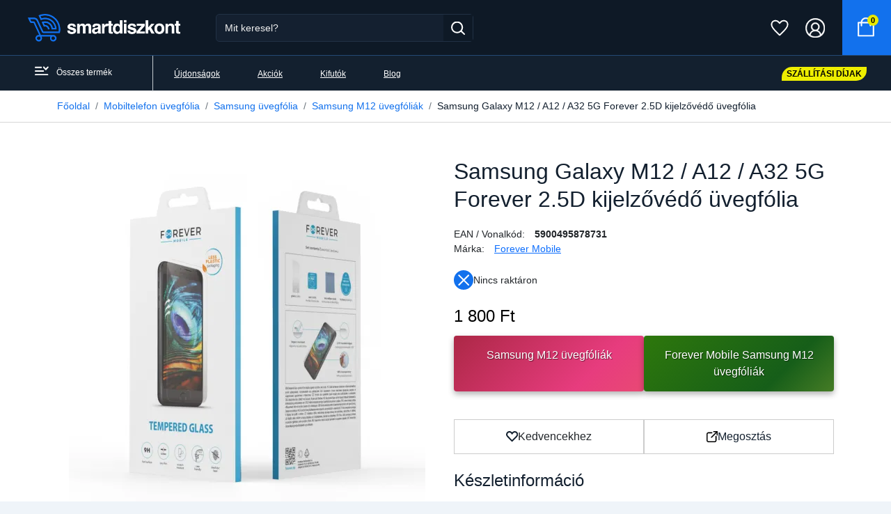

--- FILE ---
content_type: text/html; charset=UTF-8
request_url: https://smartdiszkont.hu/samsung-galaxy-m12-a12-a32-5g-forever-2-5d-kijelzovedo-uvegfolia-25344
body_size: 15665
content:
<!DOCTYPE html >
<html lang="hu">
<head>
    <meta charset="UTF-8">
    <meta http-equiv="Content-Type" content="text/html; charset=UTF-8">
    <meta http-equiv="X-UA-Compatible" content="IE=9">
    <meta name="viewport" content="width=device-width, initial-scale=1.0, minimum-scale=1.0, maximum-scale=5.0, user-scalable=1">
    <meta name="facebook-domain-verification" content="h6dol5b2ylj3rf3xxkyb95ig3k9mk4"/>
    <meta name="format-detection" content="telephone=no"/>
    

    <title>Samsung Galaxy M12 / A12 / A32 5G Forever 2.5D kijelzővédő üvegfólia - SmartDiszkont</title>
    
<meta name="og:image" content="https://smartdiszkont.hu/images/products/279/27949/samsung-galaxy-m12-a12-a32-5g-forever-2-5d-kijelzovedo-uvegfolia-25344-1024.webp" />
<meta name="og:image:width" content="1024" />
<meta name="og:image:height" content="1024" />
<meta name="og:title" content="Samsung Galaxy M12 / A12 / A32 5G Forever 2.5D kijelzővédő üvegfólia" />
<meta name="DC.Title" content="Samsung Galaxy M12 / A12 / A32 5G Forever 2.5D kijelzővédő üvegfólia" />
<meta name="description" content="Specifikáció

- Márka: Forever
- Illik a: 
  - Telefonok/Okostelefonok/Samsung/Galaxy M12
  - Telefonok/Okostelefonok/Samsung/Galaxy A12
  - Telefonok/Okostelefo Cikkszám: 5900495878731, Kerekítés: 2.5D, Anyaghasználat: 2.5D, 9H üveg, Típus: 2.5D, 9H üveg, Kijelzővédő" />
<meta name="og:description" content="Specifikáció

- Márka: Forever
- Illik a: 
  - Telefonok/Okostelefonok/Samsung/Galaxy M12
  - Telefonok/Okostelefonok/Samsung/Galaxy A12
  - Telefonok/Okostelefo Cikkszám: 5900495878731, Kerekítés: 2.5D, Anyaghasználat: 2.5D, 9H üveg, Típus: 2.5D, 9H üveg, Kijelzővédő" />
<meta name="DC.Description" content="Specifikáció

- Márka: Forever
- Illik a: 
  - Telefonok/Okostelefonok/Samsung/Galaxy M12
  - Telefonok/Okostelefonok/Samsung/Galaxy A12
  - Telefonok/Okostelefo Cikkszám: 5900495878731, Kerekítés: 2.5D, Anyaghasználat: 2.5D, 9H üveg, Típus: 2.5D, 9H üveg, Kijelzővédő" />

    <link rel="preload" fetchpriority="high" as="image" href="/images/products/279/27949/samsung-galaxy-m12-a12-a32-5g-forever-2-5d-kijelzovedo-uvegfolia-25344-512.webp" type="image/webp" imagesrcset="/images/products/279/27949/samsung-galaxy-m12-a12-a32-5g-forever-2-5d-kijelzovedo-uvegfolia-25344-512.webp">
        <link rel="icon" type="image/png" href="https://smartdiszkont.hu/assets/v2/images/logoicon.png"/>
    <link rel="canonical" href="https://smartdiszkont.hu/samsung-galaxy-m12-a12-a32-5g-forever-2-5d-kijelzovedo-uvegfolia-25344"/>

    
    <!-- HTML5 shim and Respond.js for IE8 support of HTML5 elements and media queries -->
    <!--[if lt IE 9]>
        <![endif]-->


        <script type="text/javascript" src="/third_party/jquery-3.4.1/js/jquery.min.js"></script>

    <link href="https://cdn.jsdelivr.net/npm/bootstrap@5.0.2/dist/css/bootstrap.min.css" rel="stylesheet" integrity="sha384-EVSTQN3/azprG1Anm3QDgpJLIm9Nao0Yz1ztcQTwFspd3yD65VohhpuuCOmLASjC" crossorigin="anonymous">
        <link href="/assets/v2/style/magnific-popup.css" rel="stylesheet">

            <link href="/assets/v2/style/style.v2.min.css?772" rel="stylesheet">
        
    <script src="https://cdn.jsdelivr.net/npm/popper.js@1.16.0/dist/umd/popper.min.js" integrity="sha384-Q6E9RHvbIyZFJoft+2mJbHaEWldlvI9IOYy5n3zV9zzTtmI3UksdQRVvoxMfooAo" crossorigin="anonymous"></script>
    <script src="https://cdn.jsdelivr.net/npm/bootstrap@5.0.2/dist/js/bootstrap.bundle.min.js" integrity="sha384-MrcW6ZMFYlzcLA8Nl+NtUVF0sA7MsXsP1UyJoMp4YLEuNSfAP+JcXn/tWtIaxVXM" crossorigin="anonymous"></script>
    <script src="https://cdn.jsdelivr.net/npm/sweetalert2@11"></script>

    <script src="/assets/v2/script/jquery.cart.js"></script>
    <script src="/assets/v2/script/jquery.search.js?v2.1"></script>


    <script type="text/javascript" src="/assets/v2/script/elasticlunr.min.js"></script>
    <script src="/assets/v2/script/jquery.magnific-popup.min.js"></script>
    
    
    <script type="module" src="/assets/v2/script/sticky-sidebar.min.js"></script>
    <script type="module" src="/assets/v2/script/jquery.sticky-sidebar.min.js"></script>
            <script type="text/javascript" src="/assets/v2/script/script.v2.min.js?772"></script>
    
    
</head>
<body >

<div class="mobil-first-line container-fluid">
    <div class="row d-flex">
                    <div class="col">
                <div class="mobil-first-line-box">
                    <a href="https://smartdiszkont.hu/keszulekek/mobiltelefon-tokok-1" class="main-href">Készülékválasztó</a>
                </div>
            </div>
                <div class="col">
            <div class="mobil-first-line-box">
                <a href="https://smartdiszkont.hu/kapcsolat" class="main-href">Kapcsolat</a>
            </div>
        </div>
        <div class="col">
            <div class="mobil-first-line-box">
                <a href="https://smartdiszkont.hu/szallitas" class="main-href">Szállítás</a>
            </div>
        </div>
                    <div class="col">
                <div class="mobil-first-line-box2">
                    <a href="https://smartdiszkont.hu/uzleteink" class="main-href">Üzleteink</a>
                </div>
            </div>
        
    </div>
</div>
<div id="header-vue-attach">
    <div class="container-fluid mobil-header-container" id="mobile-header-activator">
        <div class="header-line">
            <div class="mobil-header-user"><img src="/assets/v2/images/icon-bars.svg" width="20" height="12" alt="Menü"/></div>
            <div class="header-image">
                <a href="https://smartdiszkont.hu/">
                    <img src="/assets/v2/images/bluelogo.png" class="header-img" width="190" height="34" alt="SmartDiszkont">
                </a>
            </div>


            <div class="header-favourites"><a href="/kedvencek"><img src="/assets/v2/images/icon-heart-white.svg" width="30" height="30" alt="Kedvencek"/></a></div>
            <div class="header-user"><a href="#" onClick="openMSearch()" class="header-title-href"><img src="/assets/v2/images/icon-search.svg" width="30" height="30" alt="Keresés "/></a></div>
            <div class="header-basket"><a href="https://smartdiszkont.hu/kosar" class="header-title-href"><img src="/assets/v2/images/icon-cart.svg" width="30" height="30" alt="Kosár"/></a></div>

            <div class="header-mobile-search">
                <div class="filter-header">
                    <div class="filter-header-title">
                        <span>Keresés</span>
                    </div>
                    <div class="filter-header-buttons">
                        <button onClick="closeMSearch()" style="border: none;"><span class="filter-close">✕</span></button>
                    </div>
                </div>
                <div class="filter-body filter-body-without-button">
                    <div id="header-search-box-mobile">
                        <div class="header-search-template">
                            <form method="get" action="https://smartdiszkont.hu/kereses" id="kereso_box1" autocomplete="off">
                                <div class="search-box">
                                    <div class="header-input-group">
                                        <input class="form-control header-input search-input" autocomplete="off" name="s" type="text"
                                               placeholder="Mit keresel?">
                                        <button type="submit" class="search-icon" aria-label="Keresés gomb"><img src="/assets/v2/images/icon-search.svg" alt="Keresés"/></button>
                                        <div class="suggest-box search-results">
                                        </div>
                                    </div>
                                </div>
                            </form>
                        </div>
                    </div>
                </div>
            </div>
        </div>
    </div>
    <div class="actived-mobile-menu">
        <div class="act-mobile-menu-top">
            <div class="act-mobile-menu-left"><img src="/assets/v2/images/icon-act-mobile-arrow-left.svg" alt="Vissza"/> Vissza</div>
            <div class="act-mobile-menu-right"><img src="/assets/v2/images/icon-close-mobile.svg" class="close-mobile-menu-panel" alt="close"/></div>
        </div>
        <div class="act-mobile-menu-content pmobile-category">
                                                <a href="https://smartdiszkont.hu/mobiltelefon-tokok-1" class="dropdown-item-href">
                        <div class="mobil-dropdown-item subcat">
                            Telefontok, mobiltelefon tokok                            <div class="right-icon"><img src="/assets/v2/images/icon-arrow-right-sm.svg"/></div>
                        </div>
                    </a>
                                    <a href="https://smartdiszkont.hu/Uvegfolia-Mobiltelefonra" class="dropdown-item-href">
                        <div class="mobil-dropdown-item subcat">
                            Mobiltelefon üvegfólia                            <div class="right-icon"><img src="/assets/v2/images/icon-arrow-right-sm.svg"/></div>
                        </div>
                    </a>
                                    <a href="https://smartdiszkont.hu/Mobiltelefon-kiegeszitok" class="dropdown-item-href">
                        <div class="mobil-dropdown-item subcat">
                            Mobiltelefon kiegészítők                            <div class="right-icon"><img src="/assets/v2/images/icon-arrow-right-sm.svg"/></div>
                        </div>
                    </a>
                                    <a href="https://smartdiszkont.hu/Okosora-Kiegeszitok" class="dropdown-item-href">
                        <div class="mobil-dropdown-item subcat">
                            Okosóra kiegészítők                            <div class="right-icon"><img src="/assets/v2/images/icon-arrow-right-sm.svg"/></div>
                        </div>
                    </a>
                                    <a href="https://smartdiszkont.hu/Laptop-Notebook-Kiegeszitok" class="dropdown-item-href">
                        <div class="mobil-dropdown-item subcat">
                            Laptop kiegészítők                            <div class="right-icon"><img src="/assets/v2/images/icon-arrow-right-sm.svg"/></div>
                        </div>
                    </a>
                                    <a href="https://smartdiszkont.hu/Tablet-Tok" class="dropdown-item-href">
                        <div class="mobil-dropdown-item subcat">
                            Tablet tokok                            <div class="right-icon"><img src="/assets/v2/images/icon-arrow-right-sm.svg"/></div>
                        </div>
                    </a>
                                    <a href="https://smartdiszkont.hu/Tablet-Uvegfolia" class="dropdown-item-href">
                        <div class="mobil-dropdown-item subcat">
                            Tablet üvegfólia                            <div class="right-icon"><img src="/assets/v2/images/icon-arrow-right-sm.svg"/></div>
                        </div>
                    </a>
                                    <a href="https://smartdiszkont.hu/Tablet-Tablagep-Kiegeszitok" class="dropdown-item-href">
                        <div class="mobil-dropdown-item subcat">
                            Tablet, táblagép kiegészítők                            <div class="right-icon"><img src="/assets/v2/images/icon-arrow-right-sm.svg"/></div>
                        </div>
                    </a>
                                    <a href="https://smartdiszkont.hu/Szamitastechnika" class="dropdown-item-href">
                        <div class="mobil-dropdown-item subcat">
                            Számítástechnika                            <div class="right-icon"><img src="/assets/v2/images/icon-arrow-right-sm.svg"/></div>
                        </div>
                    </a>
                                    <a href="https://smartdiszkont.hu/softbox" class="dropdown-item-href">
                        <div class="mobil-dropdown-item subcat">
                            Softbox                            <div class="right-icon"><img src="/assets/v2/images/icon-arrow-right-sm.svg"/></div>
                        </div>
                    </a>
                                    <a href="https://smartdiszkont.hu/szettek" class="dropdown-item-href">
                        <div class="mobil-dropdown-item subcat">
                            Szettek                            <div class="right-icon"><img src="/assets/v2/images/icon-arrow-right-sm.svg"/></div>
                        </div>
                    </a>
                                    <a href="https://smartdiszkont.hu/akciokamera-mobiltelefon-kiegeszitok" class="dropdown-item-href">
                        <div class="mobil-dropdown-item subcat">
                            Akciókamera, mobiltelefon kiegészítők                            <div class="right-icon"><img src="/assets/v2/images/icon-arrow-right-sm.svg"/></div>
                        </div>
                    </a>
                                    <a href="https://smartdiszkont.hu/muszaki-cikk-5662" class="dropdown-item-href">
                        <div class="mobil-dropdown-item subcat">
                            Műszaki cikk                            <div class="right-icon"><img src="/assets/v2/images/icon-arrow-right-sm.svg"/></div>
                        </div>
                    </a>
                                    <a href="https://smartdiszkont.hu/irodatechnika-5179" class="dropdown-item-href">
                        <div class="mobil-dropdown-item subcat">
                            Irodatechnika                            <div class="right-icon"><img src="/assets/v2/images/icon-arrow-right-sm.svg"/></div>
                        </div>
                    </a>
                                    <a href="https://smartdiszkont.hu/mikrofon" class="dropdown-item-href">
                        <div class="mobil-dropdown-item subcat">
                            Mikrofon                            <div class="right-icon"><img src="/assets/v2/images/icon-arrow-right-sm.svg"/></div>
                        </div>
                    </a>
                                    <a href="https://smartdiszkont.hu/Okosora" class="dropdown-item-href">
                        <div class="mobil-dropdown-item subcat">
                            Okosórák                            <div class="right-icon"><img src="/assets/v2/images/icon-arrow-right-sm.svg"/></div>
                        </div>
                    </a>
                                    <a href="https://smartdiszkont.hu/adattarolas" class="dropdown-item-href">
                        <div class="mobil-dropdown-item subcat">
                            Adattárolás                            <div class="right-icon"><img src="/assets/v2/images/icon-arrow-right-sm.svg"/></div>
                        </div>
                    </a>
                                    <a href="https://smartdiszkont.hu/irodatechnika-5344" class="dropdown-item-href">
                        <div class="mobil-dropdown-item subcat">
                            Irodatechnika                            <div class="right-icon"><img src="/assets/v2/images/icon-arrow-right-sm.svg"/></div>
                        </div>
                    </a>
                                    <a href="https://smartdiszkont.hu/mobiltelefonok-5216" class="dropdown-item-href">
                        <div class="mobil-dropdown-item subcat">
                            Mobiltelefonok                            <div class="right-icon"><img src="/assets/v2/images/icon-arrow-right-sm.svg"/></div>
                        </div>
                    </a>
                                    <a href="https://smartdiszkont.hu/vilagitas" class="dropdown-item-href">
                        <div class="mobil-dropdown-item subcat">
                            Világítás                            <div class="right-icon"><img src="/assets/v2/images/icon-arrow-right-sm.svg"/></div>
                        </div>
                    </a>
                                    <a href="https://smartdiszkont.hu/studio-kiegeszitok-11" class="dropdown-item-href">
                        <div class="mobil-dropdown-item subcat">
                            Stúdió kiegészítők                            <div class="right-icon"><img src="/assets/v2/images/icon-arrow-right-sm.svg"/></div>
                        </div>
                    </a>
                                    <a href="https://smartdiszkont.hu/termekfotozas" class="dropdown-item-href">
                        <div class="mobil-dropdown-item subcat">
                            Termékfotózás                            <div class="right-icon"><img src="/assets/v2/images/icon-arrow-right-sm.svg"/></div>
                        </div>
                    </a>
                                    <a href="https://smartdiszkont.hu/fenykepezo-kiegeszitok" class="dropdown-item-href">
                        <div class="mobil-dropdown-item subcat">
                            Fényképező kiegészítők                            <div class="right-icon"><img src="/assets/v2/images/icon-arrow-right-sm.svg"/></div>
                        </div>
                    </a>
                                    <a href="https://smartdiszkont.hu/foto-fenykepezo-kiegeszitok-4" class="dropdown-item-href">
                        <div class="mobil-dropdown-item subcat">
                            Fotó, fényképező kiegészítők                            <div class="right-icon"><img src="/assets/v2/images/icon-arrow-right-sm.svg"/></div>
                        </div>
                    </a>
                                    <a href="https://smartdiszkont.hu/allvanyok" class="dropdown-item-href">
                        <div class="mobil-dropdown-item subcat">
                            Állványok                            <div class="right-icon"><img src="/assets/v2/images/icon-arrow-right-sm.svg"/></div>
                        </div>
                    </a>
                                    <a href="https://smartdiszkont.hu/otthon-kert-5" class="dropdown-item-href">
                        <div class="mobil-dropdown-item subcat">
                            Otthon, kert                            <div class="right-icon"><img src="/assets/v2/images/icon-arrow-right-sm.svg"/></div>
                        </div>
                    </a>
                                    <a href="https://smartdiszkont.hu/egyeb-studiotartozekok" class="dropdown-item-href">
                        <div class="mobil-dropdown-item subcat">
                            Egyéb stúdiótartozékok                            <div class="right-icon"><img src="/assets/v2/images/icon-arrow-right-sm.svg"/></div>
                        </div>
                    </a>
                        </div>
        <div class="act-mobile-menu-content pmobile-links">
                <a href="https://smartdiszkont.hu/kapcsolat" class="dropdown-item-href">
                    <div class="mobil-dropdown-item subcat">
                        Kapcsolat
                        <div class="right-icon"><img src="/assets/v2/images/icon-arrow-right-sm.svg"></div>
                    </div>
                </a>
                <a href="https://smartdiszkont.hu/rolunk" class="dropdown-item-href">
                    <div class="mobil-dropdown-item subcat">
                        Rólunk
                        <div class="right-icon"><img src="/assets/v2/images/icon-arrow-right-sm.svg"></div>
                    </div>
                </a>
                <a href="https://smartdiszkont.hu/adatvedelem" class="dropdown-item-href">
                    <div class="mobil-dropdown-item subcat">
                        Adatkezelési tájékoztató
                        <div class="right-icon"><img src="/assets/v2/images/icon-arrow-right-sm.svg"></div>
                    </div>
                </a>
                <a href="https://smartdiszkont.hu/felhasznaloi-feltetelek" class="dropdown-item-href">
                    <div class="mobil-dropdown-item subcat">
                        Ászf
                        <div class="right-icon"><img src="/assets/v2/images/icon-arrow-right-sm.svg"></div>
                    </div>
                </a>
                <a href="https://smartdiszkont.hu/szallitas" class="dropdown-item-href">
                    <div class="mobil-dropdown-item subcat">
                        Szállítás
                        <div class="right-icon"><img src="/assets/v2/images/icon-arrow-right-sm.svg"></div>
                    </div>
                </a>
                <a href="https://smartdiszkont.hu/elallasi" class="dropdown-item-href">
                    <div class="mobil-dropdown-item subcat">
                        Elállási nyilatkozat minta
                        <div class="right-icon"><img src="/assets/v2/images/icon-arrow-right-sm.svg"></div>
                    </div>
                </a>
                <a href="https://smartdiszkont.hu/blog/adattorlo-kod-dehogymiertkellezmisemertjuk" class="dropdown-item-href">
                    <div class="mobil-dropdown-item subcat">
                        Adattörlő kódot tájékoztató
                        <div class="right-icon"><img src="/assets/v2/images/icon-arrow-right-sm.svg"></div>
                    </div>
                </a>
                <a href="https://smartdiszkont.hu/gyakori-kerdesek" class="dropdown-item-href">
                    <div class="mobil-dropdown-item subcat">
                        Gyakori kérdések
                        <div class="right-icon"><img src="/assets/v2/images/icon-arrow-right-sm.svg"></div>
                    </div>
                </a>
                <a href="https://smartdiszkont.hu/adattorlo-kod-tajekoztato" class="dropdown-item-href">
                    <div class="mobil-dropdown-item subcat">
                        Adattörlő kód tájékoztató
                        <div class="right-icon"><img src="/assets/v2/images/icon-arrow-right-sm.svg"></div>
                    </div>
                </a>
                <a href="https://smartdiszkont.hu/nepszeru-keresesek" class="dropdown-item-href">
                    <div class="mobil-dropdown-item subcat">
                        Népszerű keresések
                        <div class="right-icon"><img src="/assets/v2/images/icon-arrow-right-sm.svg"></div>
                    </div>
                </a>
                <a href="https://smartdiszkont.hu/tok-uvegfolia-nyiregyhaza-smartdiszkont" class="dropdown-item-href">
                    <div class="mobil-dropdown-item subcat">
                        Tok, üvegfólia, mobiltelefon kiegészítők Nyíregyháza
                        <div class="right-icon"><img src="/assets/v2/images/icon-arrow-right-sm.svg"></div>
                    </div>
                </a>
                <a href="https://smartdiszkont.hu/Telefontok-Uvegfolia-Debrecen-SmartDiszkont" class="dropdown-item-href">
                    <div class="mobil-dropdown-item subcat">
                        Telefontok, üvegfólia, mobiltelefon kiegészítők Debrecen
                        <div class="right-icon"><img src="/assets/v2/images/icon-arrow-right-sm.svg"></div>
                    </div>
                </a>

        </div>

    </div>
    <div class="mobil-menu-body">
        <div class="container-fluid mobil-header-container">
            <div class="header-line">
                <div class="mobil-header-user"><img src="/assets/v2/images/icon-bars.svg" width="20" height="12" alt="Menü"/></div>
                <div class="header-image">
                    <a href="https://smartdiszkont.hu/">
                        <img src="/assets/v2/images/bluelogo.png" class="header-img" width="190" height="34" alt="Smartdiszkont">
                    </a>
                    <div class="active-module">
                        <div class="close-panel close-mobile-menu-panel"><img src="/assets/v2/images/icon-close-mobile.svg" alt="bezárás"/></div>
                        <img src="/assets/v2/images/logo-mobile-active.svg" class="active-header-img" alt="Smartdiszkont">
                                                    <div class="profile-text">
                                <span class="p-welcome">Üdv!</span>
                                <span class="p-auth-info">Kérjük, jelentkezz be.</span>
                            </div>
                            <a href="/profile/auth/login" class="active-menu-button">Bejelentkezés</a>
                                            </div>
                </div>
            </div>
        </div>

        <div class="mobil-dropdown-in">
            <div class="act-mobile-body">
                <a href="#" class="act-mobile-item pmobile-categories">
                    <span>Termék kategóriák</span>
                    <img src="/assets/v2/images/icon-mobile-arrow-right.svg" alt="Termék kategóriák"/>
                </a>
                <a href="/ujdonsagok" class="act-mobile-item">
                    <span>Újdonságok</span>
                    <img src="/assets/v2/images/icon-mobile-arrow-right.svg" alt="Újdonságok"/>
                </a>
                <a href="/akciok" class="act-mobile-item">
                    <span>Akciós termékek</span>
                    <img src="/assets/v2/images/icon-mobile-arrow-right.svg" alt="Akciós termékek"/>
                </a>
                <a href="/ujdonsagok?s=&tags%5B%5D=4&status=1&filter=1" class="act-mobile-item">
                    <span>Kifutó termékek</span>
                    <img src="/assets/v2/images/icon-mobile-arrow-right.svg" alt="Kifutó termékek"/>
                </a>
                                    <a href="/keszulekek/mobiltelefon-tokok-1" class="act-mobile-item">
                        <span>Készülékválasztó</span>
                    </a>
                                <a href="/szallitas" class="act-mobile-item">
                    <span>Szállítási díj</span>
                </a>
                                    <a href="/uzleteink" class="act-mobile-item">
                        <span>Üzleteink</span>
                    </a>
                                <a href="/kapcsolat" class="act-mobile-item">
                    <span>Kapcsolat</span>
                </a>
                <a href="#" class="act-mobile-item pmobile-links last">
                    <span>Hasznos linkek</span>
                    <img src="/assets/v2/images/icon-mobile-arrow-right.svg" alt="Hasznos linkek">
                </a>
            </div>
            <div class="act-mobile-footer">
                                    <div class="mm-divider"></div>
                                <a href="tel:+36208002323" class="mm-footer">
                    <span class="mm-icon"><img src="/assets/v2/images/icon-mobile-phone.svg" alt="Telefon"/></span>
                    <span>+36 20 800 23 23</span>
                </a>
                <a href="mailto:info@smartdiszkont.hu" class="mm-footer">
                    <span class="mm-icon"><img src="/assets/v2/images/icon-mobile-envelope.svg" alt="E-mail"/></span>
                    <span>info@smartdiszkont.hu</span>
                </a>
                <a href="https://facebook.com/smartdiszkont" class="mm-footer">
                    <span class="mm-icon"><img src="/assets/v2/images/icon-mobile-facebook.svg" alt="Facebook"/></span>
                    <span>Facebook</span>
                </a>
            </div>
        </div>
    </div>
    <div class=" header-fixed">
        <div class="container-fluid header-container">
            <div class="header-line">
                <div class="d-flex">
                    <div class="header-image"><a href="https://smartdiszkont.hu/"><img src="/assets/v2/images/bluelogo.png" widh="190" height="34" class="header-img" alt="Smartdiszkont"></a></div>
                    <div class="header-search-template">
                        <form method="get" action="https://smartdiszkont.hu/kereses" id="kereso_box1" autocomplete="off">
                            <div class="search-box">
                                <div class="header-input-group">
                                    <input class="form-control header-input search-input" autocomplete="off" name="s" type="text"
                                           placeholder="Mit keresel?">
                                    <button type="submit" class="search-icon"><img src="/assets/v2/images/icon-search.svg" width="20" height="19" alt="Keresés"/></button>
                                    <div class="suggest-box search-results">
                                    </div>
                                </div>
                            </div>
                        </form>
                    </div>
                </div>

                <div class="header-menu">
                                            <span class="header-title"><a href="https://smartdiszkont.hu/keszulekek/mobiltelefon-tokok-1" class="header-title-href">Készülék választó</a></span>
                                        <span class="header-title"> <a href="https://smartdiszkont.hu/kapcsolat" class="header-title-href">Kapcsolat </a></span>
                    <span class="header-title"><a href="https://smartdiszkont.hu/szallitas" class="header-title-href">Szállítási díj</a></span>
                                            <span class="header-title"><a href="https://smartdiszkont.hu/uzleteink" class="header-title-href">Üzleteink </a></span>
                                    </div>

                <div class="header-favourites"><a href="/kedvencek"><img src="/assets/v2/images/icon-heart-white.svg" alt="Kedvencek"/></a></div>
                <div class="header-user" id="header-user">
                    <a class="header-title-href" title="Felhasználói fiók" href="https://smartdiszkont.hu/profile/auth/login"><img src="/assets/v2/images/icon-profile.svg" alt="Profil" class=""/></a>
                </div>

                <div id="header-basket">
                    <div class="header-basket">
                        <div class="btn-group">
                            <a class="header-title-href" type="button" href="https://smartdiszkont.hu/kosar" title="Kosár">
                                <img src="/assets/v2/images/icon-cart.svg" alt="Kosár tartalma"/> <span id="total_items">0</span>
                            </a>
                        </div>
                    </div>
                </div>

            </div>

        </div>
        <div class="container-fluid header2-container">
            <div class="header2-line">

                <div class="header-dropdown ">
                    <a class="header-dropdown-href" href="/termekek">
                        <span class="header2-icon"><img src="/assets/v2/images/icon-bars.svg" alt="Menü"/></span>
                        <span>Összes termék</span></a>
                    <div class="dropdown-big">

                    </div>
                </div>
                <div class="header2-menu">
                    <span class="header-menu-title"><a class="header2-dropdown-href" href="https://smartdiszkont.hu/ujdonsagok">Újdonságok</a></span>
                    <span class="header-menu-title"><a class="header2-dropdown-href" href="https://smartdiszkont.hu/akciok">Akciók</a></span>
                    <span class="header-menu-title"><a class="header2-dropdown-href" href="https://smartdiszkont.hu/ujdonsagok?s=&tags%5B%5D=4&status=1&filter=1">Kifutók</a></span>
                    <span class="header-menu-title"><a class="header2-dropdown-href" href="https://smartdiszkont.hu/blog">Blog</a></span>
                </div>
                <a href="/szallitas" class="header-free">
                                        <span class="header-free-free">Szállítási díjak</span>

                </a>

            </div>
        </div>

    </div>
</div>

<script>
    function closeMSearch() {
        $('.header-mobile-search').removeClass("header-mobile-search-active");
    }

    function openMSearch() {
        $('.header-mobile-search').addClass("header-mobile-search-active");
    }
</script>

    <div class="container-fluid shop-type-container bg-white">
        <div class="container">
            <nav aria-label="breadcrumb">
                <ol class="breadcrumb">
                                            <li class="breadcrumb-item"><a href="https://smartdiszkont.hu/">Főoldal</a></li>
                                            <li class="breadcrumb-item"><a href="https://smartdiszkont.hu/Uvegfolia-Mobiltelefonra">Mobiltelefon üvegfólia</a></li>
                                            <li class="breadcrumb-item"><a href="https://smartdiszkont.hu/Samsung-Galaxy-Uvegfolia">Samsung üvegfólia</a></li>
                                            <li class="breadcrumb-item"><a href="https://smartdiszkont.hu/Samsung-Galaxy-M12-Uvegfolia">Samsung M12 üvegfóliák</a></li>
                                                                <li class="breadcrumb-item active" aria-current="page">Samsung Galaxy M12 / A12 / A32 5G Forever 2.5D kijelzővédő üvegfólia</li>
                                    </ol>
            </nav>

        </div>
    </div>

<script>

    function get_cookie(name) {
        var matches = document.cookie.match(new RegExp(
            "(?:^|; )" + name.replace(/([\.$?*|{}\(\)\[\]\\\/\+^])/g, '\\$1') + "=([^;]*)"
        ));
        return matches ? decodeURIComponent(matches[1]) : undefined;
    }

    window.dataLayer = window.dataLayer || [];
</script>


<!-- GTM Container (Make sure this is your correct GTM ID) -->
<script>(function (w, d, s, l, i) {
        w[l] = w[l] || [];
        w[l].push({
            'gtm.start':
                new Date().getTime(), event: 'gtm.js'
        });
        var f = d.getElementsByTagName(s)[0],
            j = d.createElement(s), dl = l != 'dataLayer' ? '&l=' + l : '';
        j.async = true;
        j.src =
            'https://www.googletagmanager.com/gtm.js?id=' + i + dl;
        f.parentNode.insertBefore(j, f);
    })(window, document, 'script', 'dataLayer', 'GTM-TSJCHRQ');</script>

<!-- Consent Mode Initialization -->
<script>
    function gtag() {
        dataLayer.push(arguments);
    }

    currentCookie = get_cookie('cookie_settings')
    if (!currentCookie) {

        gtag('consent', 'default', {
            'ad_user_data': 'denied',
            'ad_personalization': 'denied',
            'ad_storage': 'denied',
            'analytics_storage': 'denied',
        });
    } else {

        gtag('consent', 'default', {
            'ad_user_data': 'denied',
            'ad_personalization': 'denied',
            'ad_storage': 'denied',
            'analytics_storage': 'denied',
        });

        let consentUpdates = {};
        if (currentCookie.indexOf('marketing') > -1) {
            consentUpdates.ad_personalization = 'granted';
        }

        if (currentCookie.indexOf('personal') > -1) {
            consentUpdates.ad_user_data = 'granted';
        }

        if (currentCookie.indexOf('stat') > -1) {
            consentUpdates.ad_storage = 'granted';
            consentUpdates.analytics_storage = 'granted';
        }

        gtag('consent', 'update', consentUpdates);
    }
</script>

<main class="main-container product-details">
    <div class="container">
        <div class="row">
            <div class="col-md-12">
                <div class="product-view">

                    <div class="row">
                        <div class="col-md-6">
                                                        <div class="product-view__image gallery">
                                                                    <a href="/images/products/279/27949/samsung-galaxy-m12-a12-a32-5g-forever-2-5d-kijelzovedo-uvegfolia-25344-1024.webp?v10" class="product-view__image--main" data-index="0">
                                        <picture style="width: 512px; height: 512px;">
                                            <source srcset="/images/products/279/27949/samsung-galaxy-m12-a12-a32-5g-forever-2-5d-kijelzovedo-uvegfolia-25344-512.webp?v10" title="Samsung Galaxy M12 / A12 / A32 5G Forever 2.5D kijelzővédő üvegfólia" type="image/webp">
                                            <img src="/images/products/279/27949/samsung-galaxy-m12-a12-a32-5g-forever-2-5d-kijelzovedo-uvegfolia-25344-512.webp?v10" alt="Samsung Galaxy M12 / A12 / A32 5G Forever 2.5D kijelzővédő üvegfólia" title="Samsung Galaxy M12 / A12 / A32 5G Forever 2.5D kijelzővédő üvegfólia" fetchpriority="high" style="width: 512px; height: 512px;">
                                        </picture>
                                    </a>
                                                                                                    <div class="product-info warning">Ha nem egyezik a tok képe a telefonja kivágásaival, NE AGGÓDJON. A tok a termék nevében, leírásában szereplő telefonmodellhez készült, pontosan illeszkedő kivágásokkal és csatlakozóhelyekkel.</div>
                                                            </div>
                            <div class="product-view__thumbnails gallery">
                                                                            <a href="/images/products/279/27949/samsung-galaxy-m12-a12-a32-5g-forever-2-5d-kijelzovedo-uvegfolia-25344-1-1024.webp?v10" class="product-view__thumbnail" data-index="1">
                                                <picture style="width: 100px; height: 100px;">
                                                    <source srcset="/images/products/279/27949/samsung-galaxy-m12-a12-a32-5g-forever-2-5d-kijelzovedo-uvegfolia-25344-1-100.webp?v10" title="Samsung Galaxy M12 / A12 / A32 5G Forever 2.5D kijelzővédő üvegfólia" type="image/webp">
                                                    <img src="/images/products/279/27949/samsung-galaxy-m12-a12-a32-5g-forever-2-5d-kijelzovedo-uvegfolia-25344-1-100.webp?v10" alt="Samsung Galaxy M12 / A12 / A32 5G Forever 2.5D kijelzővédő üvegfólia - 0. kép" title="Samsung Galaxy M12 / A12 / A32 5G Forever 2.5D kijelzővédő üvegfólia - 0. kép">
                                                </picture>
                                            </a>
                                                                                                        </div>

                            <div class="container text-center">
                                <a href="Samsung-Galaxy-M12-Uvegfolia" class="btn btn-category-more">További <span itemprop="category">Samsung M12 üvegfóliák</span></a>
                            </div>

                            <div id="desktop_recommender">
    <div class="accesorie-title">Ajánlott kiegészítők</div>
    <div class="acce-big-box" style="min-height: 150px;">
        <div class="row acce-little-box" id="recommender_product_recommend" style="min-height: 139px;">
        </div>
    </div>
</div>

                        </div>
                        <div class="col-md-6">
                            <div class="product-view__content">
                                <h1 class="product-view__title" itemprop="name">Samsung Galaxy M12 / A12 / A32 5G Forever 2.5D kijelzővédő üvegfólia</h1>
                                                                                                <div class="product-view-info">
                                                                            <div class="product-number">EAN / Vonalkód: <strong><span class="no-wrap value" itemprop="gtin13">5900495878731</span></strong></div>                                    
                                                                            <div itemprop="brand" itemscope itemtype="https://schema.org/Brand">
                                            Márka:
                                            <a href="https://smartdiszkont.hu/marka/forever-mobile" title="Forever Mobile"><span class="value" itemprop="name">Forever Mobile</span></a>
                                        </div>
                                                                        <link itemprop="itemCondition" href="https://schema.org/NewCondition">
                                </div>

                                <div itemscope itemtype="https://schema.org/Offer">
                                    <div class="product-view__availability-container">
                                        <div class="product-view__availability">
                                                <span itemprop="availability" href="https://schema.org/OutOfStock">
                                                    <span class="icon">
                                                                                                            <img src="/assets/v2/images/icon-times-white.svg" alt="Nem elérhető"/>
                                                                                                        </span>
                                                    <span itemprop="availability" content="OutOfStock">
                                                        <span class="availability-text">
                                                            <span>Nincs raktáron</span>
                                                                                                                    </span>
                                                    </span>
                                                </span>
                                        </div>
                                    </div>
                                    <div class="product-view__delivery">
                                        <span itemprop="deliveryTime" content="P3D" style="display: none;"></span>
                                    </div>


                                                                            <div itemprop="offers" itemscope itemtype="https://schema.org/AggregateOffer">
                                            <span itemprop="price" content="1800" class="price">1 800 Ft</span>
                                            <meta itemprop="priceCurrency" content="HUF">
                                        </div>
                                                                    </div>
                                                                <div class="product-view__buttons">
                                                                            <div class="offer-button-container">
                                            <a href="Samsung-Galaxy-M12-Uvegfolia" class="btn btn-more-category"><span itemprop="category">Samsung M12 üvegfóliák</span></a>
                                                                                            <a href="Samsung-Galaxy-M12-Uvegfolia?s=&status=1&brand%5B%5D=208&filter=1" class="btn btn-more-brand">Forever Mobile Samsung M12 üvegfóliák</span></a>
                                                                                    </div>
                                    
                                </div>

                                <div class="product-view__other-buttons">
                                                                            <div class="add-favorite favourite_27949" data-id="favourite_27949" onclick="addToFavourite(27949, true)">
                                            <div class="d-flex justify-content-center btn-action gap-2">
                                                <img src="/assets/v2/images/icon-heart.svg" alt="Kedvencekhez adás"/> Kedvencekhez
                                            </div>
                                        </div>
                                                                        <div class="profil-share">
                                        <a href="https://www.facebook.com/sharer.php?u=https://smartdiszkont.hu/samsung-galaxy-m12-a12-a32-5g-forever-2-5d-kijelzovedo-uvegfolia-25344" class="no-href share_dialog">
                                            <div class="d-flex justify-content-center btn-action gap-2">
                                                <img src="/assets/v2/images/icon-share.svg" alt="Termék megosztása Facebookon"/> Megosztás
                                            </div>
                                        </a>
                                    </div>
                                </div>
                            </div>

                            
                                                                                        <div class="store-availability-title">Készletinformáció</div>
                                                                    <div class="show-store" data-id="2">
                                        <div class="d-flex gap-2 w-100">
                                            <div class="d-flex flex-column w-100 gap-05">
                                                <div class="d-flex w-100 justify-between">
                                                    <div class="d-flex gap-2 items-center">
                                                        <img src="/assets/v2/images/icon-location.svg" alt="Üzlet címe"/>
                                                        <span><b>Nyíregyháza</b> Mályva utca  1-3.</span>
                                                    </div>
                                                    <div class="text-right d-flex gap-2 items-center">
                                                                                                                    Nincs raktáron                                                                                                            </div>
                                                </div>
                                                                                                        <span class="text-danger"><i class="far fa-clock mr-2"></i> Nincs készleten</span>
                                                                                                </div>
                                        </div>
                                    </div>
                                                                    <div class="show-store" data-id="3">
                                        <div class="d-flex gap-2 w-100">
                                            <div class="d-flex flex-column w-100 gap-05">
                                                <div class="d-flex w-100 justify-between">
                                                    <div class="d-flex gap-2 items-center">
                                                        <img src="/assets/v2/images/icon-location.svg" alt="Üzlet címe"/>
                                                        <span><b>Debrecen</b> Nyugati u. 5-7. (Karát udvar</span>
                                                    </div>
                                                    <div class="text-right d-flex gap-2 items-center">
                                                                                                                    Nincs raktáron                                                                                                            </div>
                                                </div>
                                                                                                        <span class="text-danger"><i class="far fa-clock mr-2"></i> Nincs készleten</span>
                                                                                                </div>
                                        </div>
                                    </div>
                                                            
                            <div class="good-info-box">
                                <div class="good-line">
                                    <div class="good-icon">✅</div>
                                    <div>14 napos visszaküldési garancia – kockázatmentes vásárlás!</div>
                                </div>
                                <div class="good-line">
                                    <div class="good-icon">💳</div>
                                    <span>Utánvét vagy bankkártya? Nálunk te döntesz!</span>
                                </div>
                                <div class="good-line">
                                    <div class="good-icon">📦</div>
                                    <div>400.000+ teljesített rendelés – elégedett vásárlók 2018 óta!</div>
                                </div>
                                <div class="good-line">
                                    <div class="good-icon">🇭🇺</div>
                                    <div>Magyar webshop, magyar cég – gyors és megbízható kiszolgálás!</div>
                                </div>
                            </div>
                            <div class="hashtag-line">
                                                                                                                                                        <div class="hashtag-box" title="Kerekítés: 2.5D">2.5D</div>
                                                                                                                                                                <div class="hashtag-box" title="Anyaghasználat: 9H üveg">9H üveg</div>
                                                                                                                                                                <div class="hashtag-box" title="Típus: Kijelzővédő">Kijelzővédő</div>
                                                                                                                                        </div>
                            <div id="mobile_recommender">
    <div class="accesorie-title">Ajánlott kiegészítők</div>
    <div class="acce-big-box" style="min-height: 150px;">
        <div class="row acce-little-box" id="recommender_product_recommend_mobile" style="min-height: 139px;">
        </div>
    </div>
</div>
                        </div>
                    </div>
                    <div class="row">
                        <div class="col-md-12">

                            <ul class="nav nav-tabs main-product-type profil-menu mt-4" id="myTab" role="tablist">
    <li class="nav-item" role="presentation">
        <button class="nav-link active" id="description-tab" data-bs-toggle="tab" data-bs-target="#description" type="button" role="tab" aria-controls="description" aria-selected="true">Leírás</button>
    </li>
        <li class="nav-item" role="presentation">
        <button class="nav-link" id="reviews-tab" data-bs-toggle="tab" data-bs-target="#reviews" type="button" role="tab" aria-controls="review" aria-selected="false">Értékelések</button>
    </li>
    </ul>

<div class="tab-content" id="myTabContent">
    <div class="tab-pane fade show active" id="description" role="tabpanel" aria-labelledby="home-tab">
        <div class="product-description-title mt-3"><b>Termékleírás:</b></div>
        <div class="product-description">Specifikáció<br /><br />- Márka: Forever<br />
- Illik a: <br />
  - Telefonok/Okostelefonok/Samsung/Galaxy M12<br />
  - Telefonok/Okostelefonok/Samsung/Galaxy A12<br />
  - Telefonok/Okostelefonok/Samsung/Galaxy A32 5G<br />
  - Telefonok/Okostelefonok/Samsung/Galaxy M32 5G<br />
  - Telefonok/Okostelefonok/Samsung/Galaxy M33<br />
  - Telefonok/Okostelefonok/Samsung/Galaxy A04<br />
- Keménység: 9H<br />
- Vastagság: 0,30 mm<br />
- Anyag: Edzett üveg<br />
- Funkciók: Képernyővédelem<br />
- Szavatosság: <br /><br />Termékleírás<br /><br />A Forever edzett üveg a tökéletes választás a telefonod védelmére. Case-friendly technológiával készült, ami azt jelenti, hogy kompatibilis a legtöbb tok és burkolat számára.<br /><br />A legmagasabb, 9H keménységi szinttel rendelkezik (a skála maximális pontszáma), ami hozzájárul a magas karcállóságához. Ugyanakkor rendkívül vékony, mindössze 0,3 mm vastagságú. 99%-os átlátszósággal büszkélkedhet, biztosítva, hogy a telefon által megjelenített színek szinte változatlanok maradjanak. Oleofób rétegének köszönhetően az üveg kiváló érintési tulajdonságokat tart fenn.<br /><br />Az üveg telepítése nagyon egyszerű, és a csomag tartalmazza az összes szükséges elemet a megfelelő telepítéshez.<br /><br />Dyrektywa GPSR<br /><br />- Gyártó: TelForceOne S.A.<br />
- Gyártó címe: ul. Krakowska 119, 50-428 Wrocław, Lengyelország<br />
- Gyártó e-mail címe: [kontakt@forever.eu](mailto:kontakt@forever.eu)</div>
            </div>
        <div class="tab-pane fade" id="reviews" role="tabpanel" aria-labelledby="reviews-tab">
        <div class="row profil-rate-box">
    <div class="col-md-3 profil-rate-left col-sm-12">
        <div class="profil-rate-title">0</div>
        <div class="profil-rate-stars">
                    <img src="/assets/v2/images/icon-star-o.svg" alt="Értékelés"/>        <img src="/assets/v2/images/icon-star-o.svg" alt="Értékelés"/>        <img src="/assets/v2/images/icon-star-o.svg" alt="Értékelés"/>        <img src="/assets/v2/images/icon-star-o.svg" alt="Értékelés"/>        <img src="/assets/v2/images/icon-star-o.svg" alt="Értékelés"/>        </div>
        <div class="profil-rate-text">0 értékelés alapján</div>
    </div>
        <div class="col-md-9 col-sm-12 profil-rate-right">
        <div >
            <div class="profil-rate-line">
                <div class="profil-rate-line-text">5 csillag</div>
                <div class="progress profil-rate-progress">
                    <div class="progress-bar" role="progressbar" aria-valuenow="25" style="width: 0%" aria-valuemin="0" aria-valuemax="100"></div>
                </div>
                <div class="profil-rate-number">0</div>
            </div>
            <div class="profil-rate-line">
                <div class="profil-rate-line-text">4 csillag</div>
                <div class="progress profil-rate-progress">
                    <div class="progress-bar" role="progressbar" aria-valuenow="25" style="width:  0%" aria-valuemin="0" aria-valuemax="100"></div>
                </div>
                <div class="profil-rate-number">0</div>
            </div>
            <div class="profil-rate-line">
                <div class="profil-rate-line-text">3 csillag</div>
                <div class="progress profil-rate-progress">
                    <div class="progress-bar" role="progressbar" aria-valuenow="25" style="width:  0%" aria-valuemin="0" aria-valuemax="100"></div>
                </div>
                <div class="profil-rate-number">0</div>
            </div>
            <div class="profil-rate-line">
                <div class="profil-rate-line-text">2 csillag</div>
                <div class="progress profil-rate-progress">
                    <div class="progress-bar" role="progressbar" aria-valuenow="25" style="width:  0%" aria-valuemin="0" aria-valuemax="100"></div>
                </div>
                <div class="profil-rate-number">0</div>
            </div>
            <div class="profil-rate-line">
                <div class="profil-rate-line-text">1 csillag</div>
                <div class="progress profil-rate-progress">
                    <div class="progress-bar" role="progressbar" aria-valuenow="25" style="width:  0%" aria-valuemin="0" aria-valuemax="100"></div>
                </div>
                <div class="profil-rate-number">0</div>
            </div>
        </div>
    </div>
</div>
<div class="reviews">
    <div class="row write-box">
        <div class="col-md-9 col-sm-12">
            <div class="write-title">Hogyan értékelhetsz?</div>
            <div class="write-text">Az értékeléshez regisztráció szükséges. Ha megvásároltad a terméket, egy kattintással értékelheted azt.</div>
        </div>
        <div class="col-md-3 write-button-box col-sm-12">
            <button class="write-button new-review">Írj értékelést</button>
        </div>
    </div>

    <div class="advanced-review">
        <div class="advanced-review-comment">
            <div id="review_form_wrapper">
                <div id="review_form">
                    <div class="comment-respond" id="respond">
                        <h3 class="comment-reply-title" id="reply-title">Értékeld te is</h3>
                        <form novalidate="" class="comment-form" id="commentform" method="post">

                            <p class="comment-form-author">
                                <label for="author">Oldalon megjelenő név <span class="required">*</span></label>
                                <input type="text" aria-required="true" size="30" value="" name="review[name]" id="author">
                            </p>
                            <div class="comment-form-author comment-form-rating">
                                <label>Hány csillagra értékelnéd?</label>
                                <input type="hidden" name="review[star]" value="" id="reviewcount"/>
                                <span style="    margin: 13px 0 8px 0;    display: block;">
                                            <p class="stars" id="startbox"><span><a href="#" class="star-1 starclick" data-star="1">1</a><a href="#" class="star-2 starclick" data-star="2">2</a><a href="#" class="star-3 starclick" data-star="3">3</a><a href="#" class="star-4 starclick" data-star="4">4</a><a href="#" class="star-5 starclick" data-star="5">5</a></span></p>
                                        </span>
                            </div>
                            <p class="comment-form-comment">
                                <label for="comment">Fejtsd ki szavakban miért döntöttél így!</label>
                                <textarea aria-required="true" rows="8" cols="45" name="review[text]" id="comment"></textarea>
                            </p>
                            <p class="form-submit">
                                <input type="hidden" id="productid" value="27949" name="review[product_id]">
                                <button type="submit" class="submit rate-button2" id="submit" name="submit">Vélemény küldése</button>
                            </p>
                        </form>
                        <!-- /.comment-form -->
                    </div>
                    <!-- /.comment-respond -->
                </div>
                <!-- /#review_form -->
            </div>
            <!-- /#review_form_wrapper -->
        </div>
    </div>
</div>
<div class="row profil-second">
    <div class="col-8 profil-second-left">
        <b><span class="current-reviews-count">0</span>/0</b> vélemény mutatása
    </div>
    <div class="col-4 profil-second-right">
            </div>
</div>
    <span>Még nem érkezett értékelés a termékre.</span>
<div class="rate-buttons-box">
    <div class="middle">
        <div class="rate-buttons">
                        <button class="rate-button2 new-review">Írj értékelést</button>
        </div>
    </div>
</div>
    </div>
    </div>
<div class="modal" tabindex="-1" id="videomodal">
    <div class="modal-dialog modal-lg">
        <div class="modal-content">
            <div class="modal-header">
                <h5 class="modal-title">Termék bemutató</h5>
                <button type="button" class="btn-close" data-bs-dismiss="modal" aria-label="Close"></button>
            </div>
            <div class="modal-body text-center">
                <iframe id="modalframeid" class="modalframe"></iframe>
            </div>
        </div>
    </div>
</div>

<script>
        function videoPlayer(data_url) {
            size_w = $(window).width();
            size_h = $(window).height();
            margin = 30;
            if (size_w > 600 + margin) {
                size_w = 600 + margin;
            }
            if (size_h > 600 + margin) {
                size_h = 600 + margin;
            }
            if (size_w != size_h) {
                if (size_w > size_h) {
                    size_w = size_h;
                } else {
                    size_h = size_w;
                }
            }
            size_w -= margin;
            size_h -= margin;
            $("#modalframeid").attr("src", data_url);
            $("#videomodal").modal("show");
            $("#modalframeid").css("height", size_h);
            $("#modalframeid").css("width", size_w);
        }
</script>                        </div>
                    </div>
                    <div class="container mt-3">
                        <script defer async src='https://cdn.trustindex.io/loader.js?40ded29216694668e6561a75d16'></script>
                    </div>
                </div>
            </div>
        </div>
    </div>

    <div class="modal fade" id="storeModal" tabindex="-1" role="dialog">
        <div class="modal-dialog modal-lg" role="document">
            <div class="modal-content">
                <div class="modal-header">
                    <h5 class="modal-title">
                        Üzlet adatai
                    </h5>
                    <button type="button" class="btn-close" data-bs-dismiss="modal" aria-label="Close"></button>
                </div>
                <div class="modal-body">

                </div>
            </div>
        </div>
    </div>

    <div class="added-right">
    <div class="added-white">
        <div class="added-first">
            <div class="added-icon"><img src="/assets/v2/images/icon-check-circle.svg" style="width: 32px; height: 32px;" alt="Kosár ikon" /></div>
            <div class="added-title">A terméket hozzáadtuk a kosaradhoz</div>
            <div class="added-close close-added-right"><img src="/assets/v2/images/icon-times.svg" style="width: 24px; height: 24px;" alt="Bezárás" /></div>
        </div>
        <div class="row basket-item-line not-longer added-second">
            <div class="col-3 ">
                <div class="added-image">
                    <img src="" class="added-img" alt="termék képe">
                </div>
            </div>
            <div class="col-7 basket-item">
                <div class="added-item-name"></div>
                <div class="added-quantity">
                    <select class="form-control added-select" data-rowid="" id="exampleFormControlSelect1" aria-label="Mennyiség">
                                                <option value="1">1</option>
                                                <option value="2">2</option>
                                                <option value="3">3</option>
                                                <option value="4">4</option>
                                                <option value="5">5</option>
                                                <option value="6">6</option>
                                                <option value="7">7</option>
                                                <option value="8">8</option>
                                                <option value="9">9</option>
                                                <option value="10">10</option>
                                                <option value="11">11</option>
                                                <option value="12">12</option>
                                                <option value="13">13</option>
                                                <option value="14">14</option>
                                                <option value="15">15</option>
                                                <option value="16">16</option>
                                                <option value="17">17</option>
                                                <option value="18">18</option>
                                                <option value="19">19</option>
                                            </select>
                </div>
            </div>
            <div class="col-2">
                <div class="added-price"></div>
                <div class="added-buttons">
                    <a href="#" class="basket-button-href added-item-delete"><span class="basket-button">
                            <span class="basket-icon"><img src="/assets/v2/images/icon-minus.svg" style="width: 16px; height: 16px;" alt="sor törlése" /></span>
                            <span>Törlés</span>
                        </span></a>

                </div>

            </div>
        </div>
        <div class="added-third">
            <div class="row added-row">
                <div class="col-6 added-text">
                    Részösszeg
                </div>

                <div class="col-6 added-text end added-subprice">
                    
                </div>
                <div class="col-6 added-text">
                    <b>Összesen a kosárban</b>
                </div>
                <div class="col-6 added-text end">
                    <b class="added-totalprice"></b>
                </div>
            </div>
            <a href="/kosar" class="filter-button-href"><div class="added-button">Irány a kosár</div></a>
            <a href="#" class="added-button-href close-added-right"><div class="added-button2">Tovább nézelődök</div></a>
        </div>
    </div>
    <div class=" ">
        <div class="added-more-title">Ezeket is ajánljuk neked </div>
        <div class="row added-more-box" id="recommender_cart_right_item">
        </div>
    </div>
</div>

</main>

<footer>

    <div class="container-fluid footer-container">
        <div class="container footer-cont">
            <div class="row ">
                <div class="col-lg-6">
                    <div class="footer-logo"><img src="/assets/v2/images/bluelogo.png" width="415" height="75" class="footer-logo-image" alt="SmartDiszkont"/></div>
                    <div class="footer-logo-title">Vegye fel velünk a kapcsolatot elérhetőségeink bármelyikén.</div>
                </div>
                <div class="col-lg-6">
                    <div class="row">

                        <div class="col-4">
                            <a href="tel:+36208002323" class="no-href" target="_blank">
                                <div class="footer-icon-box">
                                    <div class="footer-icon"><img src="/assets/v2/images/icon-mobile.svg" width="27" height="45" alt="Telefon elérhetőség"/></div>
                                </div>
                                <div class="footer-icon-text">+36 20 800 23 23</div>
                            </a>
                        </div>
                        <div class="col-4">
                            <a href="mailto:info@smartdiszkont.hu" class="no-href" target="_blank">
                                <div class="footer-icon-box second-size">
                                    <div class="footer-icon"><img src="/assets/v2/images/icon-envelope.svg" width="40" height="30" alt="E-mail elérhetőség"/></div>
                                </div>
                                <div class="footer-icon-text">info@smartdiszkont.hu</div>
                            </a>
                        </div>
                        <div class="col-4">
                            <a href="https://facebook.com/smartdiszkont" class="no-href" target="_blank">
                                <div class="footer-icon-box second-size">
                                    <div class="footer-icon"><img src="/assets/v2/images/icon-facebook.svg" width="25" height="45" alt="Facebook elérhetőség"/></div>
                                </div>
                                <div class="footer-icon-text">Facebook</div>
                            </a>
                        </div>
                    </div>
                </div>

            </div>
            <hr class="footer-hr">
            <div class="row">
                <div class="col-12">
                    <div class="row">
                        <div class="col-6 col-md-3 pt-2">
                            
            <div class="footer-title">JACKAL HUNGARY KFT.</div>
            <div class="footer-text1">SmartDiszkont Webáruház</div>
            <div class="footer-text1">Ügyfélszolgálat elérhetősége: H-P 9:00-16:00</div>
            <br>
            <div class="footer-text1">SmartDiszkont Nyíregyháza</div>
            <div class="footer-text1">Nyitva tartás: H-P 9:30-18:00, SZ 10:00-14:00</div>
            <br>
            <div class="footer-text1">SmartDiszkont Debrecen</div>
            <div class="footer-text1">Nyitva tartás: H-P 9:30-18:00 SZ 10:00-14:00</div>
            <br>

            <a href="https://smartdiszkont.hu/uzleteink" class="footer-button-href"><div class="footer-button">Üzleteink</div></a>                        </div>
                                                <div class="col-md-3 pt-2">
                            <div class="footer-title">KATEGÓRIÁK</div>

                                                                                                <div class="footer-text2"><a href="https://smartdiszkont.hu/mobiltelefon-tokok-1" class="footer-href">Telefontok, mobiltelefon tokok</a></div>
                                                                    <div class="footer-text2"><a href="https://smartdiszkont.hu/Uvegfolia-Mobiltelefonra" class="footer-href">Mobiltelefon üvegfólia</a></div>
                                                                    <div class="footer-text2"><a href="https://smartdiszkont.hu/Mobiltelefon-kiegeszitok" class="footer-href">Mobiltelefon kiegészítők</a></div>
                                                                    <div class="footer-text2"><a href="https://smartdiszkont.hu/Okosora-Kiegeszitok" class="footer-href">Okosóra kiegészítők</a></div>
                                                                    <div class="footer-text2"><a href="https://smartdiszkont.hu/Laptop-Notebook-Kiegeszitok" class="footer-href">Laptop kiegészítők</a></div>
                                                                    <div class="footer-text2"><a href="https://smartdiszkont.hu/Tablet-Tok" class="footer-href">Tablet tokok</a></div>
                                                                    <div class="footer-text2"><a href="https://smartdiszkont.hu/Tablet-Uvegfolia" class="footer-href">Tablet üvegfólia</a></div>
                                                                    <div class="footer-text2"><a href="https://smartdiszkont.hu/Tablet-Tablagep-Kiegeszitok" class="footer-href">Tablet, táblagép kiegészítők</a></div>
                                                                    <div class="footer-text2"><a href="https://smartdiszkont.hu/Szamitastechnika" class="footer-href">Számítástechnika</a></div>
                                                                    <div class="footer-text2"><a href="https://smartdiszkont.hu/softbox" class="footer-href">Softbox</a></div>
                                                                    <div class="footer-text2"><a href="https://smartdiszkont.hu/szettek" class="footer-href">Szettek</a></div>
                                                                    <div class="footer-text2"><a href="https://smartdiszkont.hu/akciokamera-mobiltelefon-kiegeszitok" class="footer-href">Akciókamera, mobiltelefon kiegészítők</a></div>
                                                                    <div class="footer-text2"><a href="https://smartdiszkont.hu/muszaki-cikk-5662" class="footer-href">Műszaki cikk</a></div>
                                                                    <div class="footer-text2"><a href="https://smartdiszkont.hu/irodatechnika-5179" class="footer-href">Irodatechnika</a></div>
                                                            
                        </div>
                        <div class="col-md-3 pt-2 mobile-no-pt">
                            <div class="footer-title hidden-sm">&nbsp;</div>

                                                                                                <div class="footer-text2"><a href="https://smartdiszkont.hu/mikrofon" class="footer-href">Mikrofon</a></div>
                                                                    <div class="footer-text2"><a href="https://smartdiszkont.hu/Okosora" class="footer-href">Okosórák</a></div>
                                                                    <div class="footer-text2"><a href="https://smartdiszkont.hu/adattarolas" class="footer-href">Adattárolás</a></div>
                                                                    <div class="footer-text2"><a href="https://smartdiszkont.hu/irodatechnika-5344" class="footer-href">Irodatechnika</a></div>
                                                                    <div class="footer-text2"><a href="https://smartdiszkont.hu/mobiltelefonok-5216" class="footer-href">Mobiltelefonok</a></div>
                                                                    <div class="footer-text2"><a href="https://smartdiszkont.hu/vilagitas" class="footer-href">Világítás</a></div>
                                                                    <div class="footer-text2"><a href="https://smartdiszkont.hu/studio-kiegeszitok-11" class="footer-href">Stúdió kiegészítők</a></div>
                                                                    <div class="footer-text2"><a href="https://smartdiszkont.hu/termekfotozas" class="footer-href">Termékfotózás</a></div>
                                                                    <div class="footer-text2"><a href="https://smartdiszkont.hu/fenykepezo-kiegeszitok" class="footer-href">Fényképező kiegészítők</a></div>
                                                                    <div class="footer-text2"><a href="https://smartdiszkont.hu/foto-fenykepezo-kiegeszitok-4" class="footer-href">Fotó, fényképező kiegészítők</a></div>
                                                                    <div class="footer-text2"><a href="https://smartdiszkont.hu/allvanyok" class="footer-href">Állványok</a></div>
                                                                    <div class="footer-text2"><a href="https://smartdiszkont.hu/otthon-kert-5" class="footer-href">Otthon, kert</a></div>
                                                                    <div class="footer-text2"><a href="https://smartdiszkont.hu/egyeb-studiotartozekok" class="footer-href">Egyéb stúdiótartozékok</a></div>
                                                            
                        </div>
                        <div class="col-md-3 pt-2">
                            <div class="footer-title">HASZNOS LINKEK</div>
                                                        
            <div class="footer-text2"><a href="https://smartdiszkont.hu/kapcsolat" class="footer-href">Kapcsolat</a></div>
            <div class="footer-text2"><a href="https://smartdiszkont.hu/rolunk" class="footer-href">Rólunk</a></div>
            <div class="footer-text2"><a href="https://smartdiszkont.hu/adatvedelem" class="footer-href">Adatkezelési tájékoztató</a></div>
            <div class="footer-text2"><a href="https://smartdiszkont.hu/felhasznaloi-feltetelek" class="footer-href">Ászf</a></div>
            <div class="footer-text2"><a href="https://smartdiszkont.hu/szallitas" class="footer-href">Szállítás</a></div>
            <div class="footer-text2"><a href="https://smartdiszkont.hu/elallasi" class="footer-href">Elállási nyilatkozat minta</a></div>
            <div class="footer-text2"><a href="https://smartdiszkont.hu/blog/adattorlo-kod-dehogymiertkellezmisemertjuk" class="footer-href">Adattörlő kódot tájékoztató</a></div>
            <div class="footer-text2"><a href="https://smartdiszkont.hu/gyakori-kerdesek" class="footer-href">Gyakori kérdések</a></div>
            <div class="footer-text2"><a href="https://smartdiszkont.hu/adattorlo-kod-tajekoztato" class="footer-href">Adattörlő kód tájékoztató</a></div>
            <div class="footer-text2"><a href="https://smartdiszkont.hu/nepszeru-keresesek" class="footer-href">Népszerű keresések</a></div>
            <div class="footer-text2"><a href="https://smartdiszkont.hu/tok-uvegfolia-nyiregyhaza-smartdiszkont" class="footer-href">Tok, üvegfólia, mobiltelefon kiegészítők Nyíregyháza</a></div>
            <div class="footer-text2"><a href="https://smartdiszkont.hu/Telefontok-Uvegfolia-Debrecen-SmartDiszkont" class="footer-href">Telefontok, üvegfólia, mobiltelefon kiegészítők Debrecen</a></div>
                        </div>
                        <div class="col-md-12">
                            <div class="footer-text-lg">
                                <p>SmartDiszkont – Minőségi mobilos,tabletes, autós kiegészítők egy helyen!</p>
                                <p>Fedezd fel prémium mobiltelefon tokok, üvegfóliák, autós tartozékok és tablet kiegészítők széles választékát! Webáruházunkban megtalálod a legnépszerűbb kiegészítőket Apple, Samsung, Xiaomi és más márkák készülékeihez. Gyors házhoz szállítás, folyamatos akciók és megbízható ügyfélszolgálat – SmartDiszkont, ahol a minőség és a kedvező ár találkozik!</p>
                                <p>📦 Gyors szállítás | 📞 Ügyfélszolgálat | 💳 Biztonságos fizetés</p>
                            </div>
                        </div>
                    </div>
                </div>
                <div class="col-12">
                    <div class="row">
                        <div class="col-md-6 col-sm-12 text-left arukereso-banner">
                            <!--
                            <a href="https://www.orszagboltja.hu/szavazas/28320" target="_blank">
                                <img src="/assets/v2/images/arukereso_banner.png" class="arukereso" alt="arukereso" loading="lazy" style="max-width: 100%; height: auto; margin:15px auto;">
                            </a>
                            -->
                        </div>
                        <div class="col-md-6 col-sm-12">
                            <div>
                                <div class="barion-box"><img src="/assets/v2/images/barion.webp" class="barion" alt="barion" width="330" height="40" loading="lazy"></div>
                            </div>
                            <div class="footer-text1 end">Az online fizetést a Barion Payment Zrt. biztosítja, MNB engedély száma: H-EN-1-1064/2013</div>
                            <div class="footer-copy">Copyright © 2017-2026 smartdiszkont.hu Minden jog fenntartva</div>
                        </div>
                    </div>
                </div>
            </div>
        </div>
    </div>

</footer><script type="application/ld+json">
{"@context":"https:\/\/schema.org\/","@type":"Product","name":"Samsung Galaxy M12 \/ A12 \/ A32 5G Forever 2.5D kijelz\u0151v\u00e9d\u0151 \u00fcvegf\u00f3lia","image":["https:\/\/smartdiszkont.hu\/images\/products\/279\/27949\/samsung-galaxy-m12-a12-a32-5g-forever-2-5d-kijelzovedo-uvegfolia-25344-1024.webp","https:\/\/smartdiszkont.hu\/images\/products\/279\/27949\/samsung-galaxy-m12-a12-a32-5g-forever-2-5d-kijelzovedo-uvegfolia-25344-1-1024.webp"],"description":"Specifik\u00e1ci\u00f3\n\n- M\u00e1rka: Forever\n- Illik a: \n  - Telefonok\/Okostelefonok\/Samsung\/Galaxy M12\n  - Telefonok\/Okostelefonok\/Samsung\/Galaxy A12\n  - Telefonok\/Okostelefonok\/Samsung\/Galaxy A32 5G\n  - Telefonok\/Okostelefonok\/Samsung\/Galaxy M32 5G\n  - Telefonok\/Okostelefonok\/Samsung\/Galaxy M33\n  - Telefonok\/Okostelefonok\/Samsung\/Galaxy A04\n- Kem\u00e9nys\u00e9g: 9H\n- Vastags\u00e1g: 0,30 mm\n- Anyag: Edzett \u00fcveg\n- Funkci\u00f3k: K\u00e9perny\u0151v\u00e9delem\n- Szavatoss\u00e1g: \n\nTerm\u00e9kle\u00edr\u00e1s\n\nA Forever edzett \u00fcveg a t\u00f6k\u00e9letes v\u00e1laszt\u00e1s a telefonod v\u00e9delm\u00e9re. Case-friendly technol\u00f3gi\u00e1val k\u00e9sz\u00fclt, ami azt jelenti, hogy kompatibilis a legt\u00f6bb tok \u00e9s burkolat sz\u00e1m\u00e1ra.\n\nA legmagasabb, 9H kem\u00e9nys\u00e9gi szinttel rendelkezik (a sk\u00e1la maxim\u00e1lis pontsz\u00e1ma), ami hozz\u00e1j\u00e1rul a magas karc\u00e1ll\u00f3s\u00e1g\u00e1hoz. Ugyanakkor rendk\u00edv\u00fcl v\u00e9kony, mind\u00f6ssze 0,3 mm vastags\u00e1g\u00fa. 99%-os \u00e1tl\u00e1tsz\u00f3s\u00e1ggal b\u00fcszk\u00e9lkedhet, biztos\u00edtva, hogy a telefon \u00e1ltal megjelen\u00edtett sz\u00ednek szinte v\u00e1ltozatlanok maradjanak. Oleof\u00f3b r\u00e9teg\u00e9nek k\u00f6sz\u00f6nhet\u0151en az \u00fcveg kiv\u00e1l\u00f3 \u00e9rint\u00e9si tulajdons\u00e1gokat tart fenn.\n\nAz \u00fcveg telep\u00edt\u00e9se nagyon egyszer\u0171, \u00e9s a csomag tartalmazza az \u00f6sszes sz\u00fcks\u00e9ges elemet a megfelel\u0151 telep\u00edt\u00e9shez.\n\nDyrektywa GPSR\n\n- Gy\u00e1rt\u00f3: TelForceOne S.A.\n- Gy\u00e1rt\u00f3 c\u00edme: ul. Krakowska 119, 50-428 Wroc\u0142aw, Lengyelorsz\u00e1g\n- Gy\u00e1rt\u00f3 e-mail c\u00edme: [kontakt@forever.eu](mailto:kontakt@forever.eu)","sku":"","gtin":"5900495878731","brand":{"@type":"Brand","name":"Forever Mobile"},"category":"https:\/\/smartdiszkont.hu\/Samsung-Galaxy-M12-Uvegfolia","offers":{"@type":"Offer","availability":"http:\/\/schema.org\/InStock","price":"1800","priceCurrency":"HUF","priceValidUntil":"2026-01-17","itemCondition":"https:\/\/schema.org\/NewCondition","url":"https:\/\/smartdiszkont.hu\/samsung-galaxy-m12-a12-a32-5g-forever-2-5d-kijelzovedo-uvegfolia-25344"}}</script>
<script type="application/ld+json">{"@context":"https:\/\/schema.org","@type":"BreadcrumbList","itemListElement":[{"@type":"ListItem","position":1,"name":"Mobiltelefon kieg\u00e9sz\u00edt\u0151k","item":"https:\/\/smartdiszkont.hu\/Mobiltelefon-kiegeszitok"},{"@type":"ListItem","position":2,"name":"Mobiltelefon \u00fcvegf\u00f3lia","item":"https:\/\/smartdiszkont.hu\/Uvegfolia-Mobiltelefonra"},{"@type":"ListItem","position":3,"name":"Samsung M12 \u00fcvegf\u00f3li\u00e1k","item":"https:\/\/smartdiszkont.hu\/Samsung-Galaxy-M12-Uvegfolia"}]}</script>

<script>

    $(document).ready(function () {

        if (window.innerWidth < 768) {
            load_recommender('product_recommend_mobile', 2, null, 27949);
        } else {
            load_recommender('product_recommend', 2, null, 27949);
        }

        $('.gallery').magnificPopup({
            items: [{"src":"images\/products\/279\/27949\/samsung-galaxy-m12-a12-a32-5g-forever-2-5d-kijelzovedo-uvegfolia-25344-1024.webp","type":"image"},{"src":"images\/products\/279\/27949\/samsung-galaxy-m12-a12-a32-5g-forever-2-5d-kijelzovedo-uvegfolia-25344-1-1024.webp","type":"image"}],
            gallery: {
                enabled: true
            },
            type: 'image'
        });

        const qtyInput = $('.qty-input');
        const qtyBtns = $('.qty-btn');

        qtyBtns.on('click', function () {
            const action = $(this).data('action');
            const currentValue = parseInt(qtyInput.val());
            let newValue = currentValue;

            if (action === 'increase') {
                newValue = currentValue + 1;
            } else if (action === 'decrease') {
                newValue = currentValue > 0 ? currentValue - 1 : 0;
            }

            qtyInput.val(newValue);
        });

        $(document).on('click', '.show-store', function () {
            let _store_id = $(this).data('id');

            $.ajax({
                url: '/shops/getItem/' + _store_id,
                type: 'get',
                success: function (data) {
                    $('#storeModal .modal-body').html(data);
                    $('#storeModal').modal('show');
                }
            });

        });

        $(document).on('click', '.new-review', function () {
            $('.advanced-review').fadeIn();
        });

        $(document).on('click', '.show-all-reviews', function () {
            $('.more-reviews').fadeIn();
            $('.current-reviews-count').text('0');
            $('.show-all-reviews').remove();
        });

        $(".starclick").on("click", function (event) {
            event.preventDefault();
            star = $(this).data("star");
            $("#reviewcount").val(star);

            $("#startbox").addClass("selected");
            $(".starclick").removeClass("active");
            $(this).addClass("active");
        });
        $("#commentform").submit(function (event) {
            event.preventDefault();

            $.ajax({
                url: 'https://smartdiszkont.hu/products/send_review',
                type: 'post',
                dataType: 'json',
                data: $('#commentform').serialize(),
                success: function (data) {
                    if (data.response == "success") {
                        new swal({
                            title: "Sikeres vélemény adás!",
                            text: "Köszönjük véleményét! Ügyfélszolgálatunk ellenörzi, majd közzéteszi, ha szabályzatunknak megfelelt.",
                            icon: "success",
                            buttons: true,
                            dangerMode: false,
                            buttons: ["Rendben", "Tovább a profilomra"],
                        }).then(function (result) {
                            if (result) {
                                window.location.href = "https://smartdiszkont.hu/profile/reviews";
                                setTimeout(function () {
                                    $('body').loadingModal('destroy');
                                }, 800);

                            } else {
                                window.location.href = "https://smartdiszkont.hu/samsung-galaxy-m12-a12-a32-5g-forever-2-5d-kijelzovedo-uvegfolia-25344";
                                setTimeout(function () {
                                    $('body').loadingModal('destroy');
                                }, 800);
                            }
                        });
                    } else if (data.response == "error_uid") {
                        new swal({
                            title: "Sikertelen vélemény adás!",
                            text: "Csak olyan termékről adhat le véleményt amit már megvásárolt! Ha a termék már kifizetésre került, lépjen be profiljába és próbálja újra!",
                            icon: "error",
                            buttons: true,
                            dangerMode: false,
                            buttons: ["Mégsem", "Belépés"],
                        }).then(function (result) {
                            if (result) {
                                window.location.href = "https://smartdiszkont.hu/profile/reviews";
                                setTimeout(function () {
                                    $('body').loadingModal('destroy');
                                }, 800);

                            } else {
                                setTimeout(function () {
                                    $('body').loadingModal('destroy');
                                }, 800);
                            }
                        });
                    } else if (data.response == "error_auth") {
                        new swal({
                            title: "Sikertelen vélemény adás!",
                            text: "Véleményt csak regisztált felhasználók írhatnak!",
                            icon: "error",
                            buttons: true,
                            dangerMode: false,
                            buttons: ["Mégsem", "Belépés"],
                        }).then(function (result) {
                            if (result) {
                                window.location.href = "https://smartdiszkont.hu/profile/reviews";
                                setTimeout(function () {
                                    $('body').loadingModal('destroy');
                                }, 800);

                            } else {
                                setTimeout(function () {
                                    $('body').loadingModal('destroy');
                                }, 800);
                            }
                        });
                    } else {

                        swal({
                            title: "Sikertelen vélemény adás!",
                            text: response.data,
                            icon: "error",
                            buttons: true,
                            dangerMode: false,
                            buttons: ["Mégsem", "Újra próbálom"],
                        }).then(function (result) {
                            if (result) {
                                setTimeout(function () {
                                    $('body').loadingModal('destroy');
                                }, 800);

                            } else {

                                setTimeout(function () {
                                    $('body').loadingModal('destroy');
                                }, 800);
                            }
                        });
                    }
                }
            });

        });

        let product = {
            id: 27949,
            name: 'Samsung Galaxy M12 / A12 / A32 5G Forever 2.5D kijelzővédő üvegfólia',
            image: 'https://images.pixelcloud.hu/images/products/cropped_1735298268_G3MR1I75U9PxkzhTwbnW60OCKoiXDBQSNHgluLVa.jpg',
            price: '1 800 Ft'
        };

        $(document).on('click', '.add-to-cart-recommender', function () {
            add_to_cart($(this).data('id'), 1);
        });

        $(document).on('click', '.add-to-cart', function () {
            let qty = $("#qty").val();
            add_to_cart(27949, qty);
        });

            });
</script>
<script>

        $('#signupProductForm_desktop').on('submit', function (e) {
            e.preventDefault();


            if ($('#adatv').val() != 1) {
                alert('Az Adatvédelmi Nyilatkozat elfogadása kötelező!');
                return false;
            }
            $(".subscription-load").css("display", "block");
            $(".subscription-div").css("display", "none");

            let formData = new FormData($('#signupProductForm_desktop')[0]);
            $.ajax({
                type: "POST",
                url: "/Products/feliratkozas/27949",
                data: formData,
                processData: false,
                contentType: false,
                error: function (jqXHR, textStatus, errorMessage) {
                    new swal({
                        text: 'Hiba! Nem sikerült feliratkozni a termékre.',
                        toast: true,
                        position: 'bottom-right'
                    });
                },
                success: function (data) {
                    new swal({
                        text: 'Sikeres feliratkozás a termékre. ',
                        toast: true,
                        position: 'bottom-right'
                    });
                    $('#notify_email').val('');
                    $('#notify_phone').val('');
                    $('#collapseNotify').removeClass('show');
                },
                complete: function () {
                    $(".subscription-load").css("display", "none");
                    $(".subscription-div").css("display", "none");
                }
            });

    });
</script>
<script>

    $('#signupProductForm_mobile').on('submit', function (e) {
        e.preventDefault();


        if ($('#adatv').val() != 1) {
            alert('Az Adatvédelmi Nyilatkozat elfogadása kötelező!');
            return false;
        }
        $(".subscription-load").css("display", "block");
        $(".subscription-div").css("display", "none");

        let formData = new FormData($('#signupProductForm_mobile')[0]);
        $.ajax({
            type: "POST",
            url: "/Products/feliratkozas/27949",
            data: formData,
            processData: false,
            contentType: false,
            error: function (jqXHR, textStatus, errorMessage) {
                new swal({
                    text: 'Hiba! Nem sikerült feliratkozni a termékre.',
                    toast: true,
                    position: 'bottom-right'
                });
            },
            success: function (data) {
                new swal({
                    text: 'Sikeres feliratkozás a termékre. ',
                    toast: true,
                    position: 'bottom-right'
                });
                $('#notify_email').val('');
                $('#notify_phone').val('');
                $('#collapseNotify').removeClass('show');
            },
            complete: function () {
                $(".subscription-load").css("display", "none");
                $(".subscription-div").css("display", "none");
            }
        });

    });
</script>
<script>

    $('.starsBtn').on('click', function (event) {
        event.preventDefault();
        $("#reviews-tab").click();
        window.scroll(0, $("#reviews-tab").offset().top);
    })
</script>
</body>

--- FILE ---
content_type: text/html; charset=UTF-8
request_url: https://smartdiszkont.hu/recommender/get_items
body_size: 721
content:
<div class="col-6 acce-box">
    <div class="row">
        <div class="col-3 acces-image">
            <div class="acce-image">
                <a href="https://smartdiszkont.hu/samsung-galaxy-m12-a12-a32-5g-m32-5g-9h-2-5-d-kijelzovedo-uvegfolia-47977" title="Samsung Galaxy M12/A12/A32 5G/M32 5G 9H 2.5 D kijelzővédő üvegfólia">
                                    <img loading="lazy" src="https://images.pixelcloud.hu/images/products/cropped_1647551768_qOnfNAehHmDILbyZF9ig45zMRCcuVEajsY8U0So6.jpg" class="acce-img" alt="Samsung Galaxy M12/A12/A32 5G/M32 5G 9H 2.5 D kijelzővédő üvegfólia">
                                </a>
            </div>
        </div>
        <div class="col-9">
            <div class="acce-name">
                <a href="https://smartdiszkont.hu/samsung-galaxy-m12-a12-a32-5g-m32-5g-9h-2-5-d-kijelzovedo-uvegfolia-47977" class="recommender-link" title="Samsung Galaxy M12/A12/A32 5G/M32 5G 9H 2.5 D kijelzővédő üvegfólia">Samsung Galaxy M12/A12/A32 5G/M32 5G 9H 2.5 D kijelzővédő üvegfólia</a>
            </div>
            <div class="acce-line">
                <div class="acce-price">
                                            2 000 Ft
                                    </div>
                <a href="#" class="acce-button-href add-to-cart-recommender" data-id="47977"><div class="acce-button">
                        + Hozzáad
                    </div>
                </a>
            </div>
        </div>
    </div>
</div>
<div class="col-6 acce-box">
    <div class="row">
        <div class="col-3 acces-image">
            <div class="acce-image">
                <a href="https://smartdiszkont.hu/samsung-galaxy-a12-a12s-m12-f12-9h-kijelzovedo-uvegfolia-47192" title="Samsung Galaxy A12/A12s/M12/F12 9H kijelzővédő üvegfólia">
                                    <img loading="lazy" src="https://images.pixelcloud.hu/images/products/cropped_1649840429_vlsXxtMjZhauwHnpQUEFP95WGKq7DfYoe2Cb6ikJ.jpeg" class="acce-img" alt="Samsung Galaxy A12/A12s/M12/F12 9H kijelzővédő üvegfólia">
                                </a>
            </div>
        </div>
        <div class="col-9">
            <div class="acce-name">
                <a href="https://smartdiszkont.hu/samsung-galaxy-a12-a12s-m12-f12-9h-kijelzovedo-uvegfolia-47192" class="recommender-link" title="Samsung Galaxy A12/A12s/M12/F12 9H kijelzővédő üvegfólia">Samsung Galaxy A12/A12s/M12/F12 9H kijelzővédő üvegfólia</a>
            </div>
            <div class="acce-line">
                <div class="acce-price">
                                            2 000 Ft
                                    </div>
                <a href="#" class="acce-button-href add-to-cart-recommender" data-id="47192"><div class="acce-button">
                        + Hozzáad
                    </div>
                </a>
            </div>
        </div>
    </div>
</div>


--- FILE ---
content_type: image/svg+xml
request_url: https://smartdiszkont.hu/assets/v2/images/icon-mobile-arrow-right.svg
body_size: 160
content:
<svg xmlns="http://www.w3.org/2000/svg" width="5.591" height="9.06" viewBox="0 0 5.591 9.06">
    <path id="Path_263" data-name="Path 263" d="M-11123.334-7855.333l4,4-4,4" transform="translate(11123.864 7855.864)" fill="none" stroke="#13202f" stroke-width="1.5"/>
</svg>

--- FILE ---
content_type: image/svg+xml
request_url: https://smartdiszkont.hu/assets/v2/images/icon-cart.svg
body_size: 2694
content:
<svg xmlns="http://www.w3.org/2000/svg" width="24.038" height="28.5" viewBox="0 0 24.038 28.5">
    <path id="Path_71" data-name="Path 71" d="M278.664,160.508h-12.63c-.716,0-1.021-.305-1.021-1.021V140.217c0-.011,0-.021,0-.031v-.108a.925.925,0,0,1,.134-.5l.006-.01.016-.023a.635.635,0,0,1,.194-.191l.017-.012.013-.008a.957.957,0,0,1,.506-.134h3.551l.047-.22c.025-.116.048-.232.071-.347.048-.243.094-.473.155-.7a7.541,7.541,0,0,1,.586-1.5l.024-.046.015-.029a6.745,6.745,0,0,1,2.047-2.384,7.326,7.326,0,0,1,2.368-1.173c.114-.035.228-.065.353-.093l.068-.015.046-.01c.122-.027.246-.051.371-.072l.075-.014c.152-.028.308-.056.463-.089h1.28c.155.033.312.061.464.089l.07.013q.193.033.373.072l.048.01.066.015c.127.029.242.059.352.093a7.328,7.328,0,0,1,2.369,1.172,6.744,6.744,0,0,1,2.049,2.383l.025.048.013.026a7.56,7.56,0,0,1,.588,1.5c.061.226.107.456.155.7.023.115.046.231.071.347l.047.22h3.551a.958.958,0,0,1,.506.134l.012.007.018.012a.634.634,0,0,1,.194.191l.016.023.006.009a.926.926,0,0,1,.134.5v.108c0,.01,0,.02,0,.031v19.268c0,.716-.305,1.021-1.021,1.021h-8.866Zm-6.982-1.676h15.181V140.894h-2.773v1.48q0,1.021,0,2.041c0,.036,0,.072-.005.11a.908.908,0,0,1-.294.618c-.017.015-.036.03-.058.046l-.01.007a.779.779,0,0,1-.276.119l-.018,0-.049.007-.035.005H283.3l-.035,0h-.017l-.034,0h-.018l-.031,0-.023,0-.04-.006-.023,0-.044-.011-.039-.01c-.017-.005-.036-.012-.063-.023l-.016-.006c-.021-.009-.043-.02-.065-.032l-.007,0c-.02-.011-.04-.024-.06-.038l-.008-.006-.046-.037-.014-.011-.024-.023-.023-.022-.009-.009-.014-.017a.971.971,0,0,1-.227-.652c0-.754,0-1.508,0-2.269v-1.256H271.15v1.256c0,.76,0,1.515,0,2.269a.97.97,0,0,1-.226.651l-.014.017-.01.01-.023.022-.024.024-.013.011c-.018.016-.034.028-.047.038l-.01.007c-.018.013-.039.026-.059.037l0,0c-.024.013-.046.024-.067.033l-.016.006c-.027.011-.047.018-.064.024l-.038.01-.043.011-.024,0-.04.006-.023,0-.031,0h-.018l-.035,0H270.3l-.035,0h-.018l-.031,0-.034-.005-.049-.007-.017,0a.779.779,0,0,1-.278-.12l-.008-.006c-.022-.016-.041-.031-.058-.045a.907.907,0,0,1-.294-.616c0-.04-.005-.076-.005-.112q0-1.029,0-2.058v-1.464H266.7v17.937Zm5.1-24.645h-.143l-.084,0-.059,0-.082,0-.06,0-.085.007-.056.005-.078.008-.063.007-.061.008-.079.011-.083.013-.055.009-.067.012-.07.013-.046.01-.089.019-.035.008-.1.024-.022.006-.11.029-.007,0a5.513,5.513,0,0,0-1.823.9l-.009.007-.086.066-.093.074-.081.068-.011.009a5.486,5.486,0,0,0-1.892,3.329l0,.024-.041.314h11.146l-.041-.314,0-.023a5.487,5.487,0,0,0-1.892-3.33l-.007-.006-.084-.07-.093-.074-.082-.063-.014-.01a5.511,5.511,0,0,0-1.821-.9l-.009,0-.11-.029-.022-.006-.1-.024-.035-.008-.089-.019-.046-.01-.07-.013-.067-.012-.055-.009-.082-.013-.078-.011-.061-.008-.064-.007-.077-.008-.055,0-.086-.007-.056,0-.087-.005-.059,0-.084,0h-.143Z" transform="translate(-264.763 -132.258)" fill="#fff" stroke="#fff" stroke-width="0.5"/>
</svg>

--- FILE ---
content_type: application/javascript
request_url: https://smartdiszkont.hu/assets/v2/script/script.v2.min.js?772
body_size: 2822
content:
function show_act_mobile_menu(){$(".mobil-header-container.active").removeClass("active"),$(".act-mobile-menu-content").removeClass("active"),$(".actived-mobile-menu").addClass("active")}function close_act_mobile_menu(){$(".mobil-header-container").addClass("active"),$(".act-mobile-menu-content").removeClass("active"),$(".actived-mobile-menu").removeClass("active")}function setCookie(e,t,o){let a=new Date;a.setTime(a.getTime()+864e5*o);let i="expires="+a.toUTCString();document.cookie=e+"="+t+";"+i+";path=/"}function getCookie(e){let t=e+"=",o=decodeURIComponent(document.cookie).split(";");for(let a=0;a<o.length;a++){let i=o[a];for(;" "==i.charAt(0);)i=i.substring(1);if(0==i.indexOf(t))return i.substring(t.length,i.length)}return""}function load_recommender(e,t,o=null,a=null){console.log("load_recommender",e,t,o,a),$.post("/recommender/get_items",{type:e,limit:t,data:a}).done(function(t){null!=o?$(o).append(t):$("#recommender_"+e).html(t)})}function getCookie(e){for(var t=e+"=",o=decodeURIComponent(document.cookie).split(";"),a=0;a<o.length;a++){for(var i=o[a];" "==i.charAt(0);)if(void 0!==i)i=i.substring(1);else break;if(0==i.indexOf(t))return i.substring(t.length,i.length)}return""}function checkSearcher(){console.log("checkSearcher");var e=$(".header-input-group:hover").length>0,t=$(".header-input").is(":focus"),o=$(".header-input-group").is("active"),a=$(".header-dropdown:hover").length>0,i=$(".header-dropdown").is(":focus"),n=$(".header-dropdown").is("active");$.get("/products/get_megamenu",function(e){$(".dropdown-big").html(e)}),e||t||o||a||i||n?$("body").addClass("backdropActive"):$("body").removeClass("backdropActive"),e||t||o?$("body").addClass("searcherActive"):$("body").removeClass("searcherActive")}function setCookie(e,t,o){let a=new Date;a.setTime(a.getTime()+864e5*o);let i="expires="+a.toUTCString();document.cookie=e+"="+t+";"+i+";path=/"}function addToFavourite(e,t=!1){$.post("Cart/addToFavourite",{productId:e}).done(function(e){new swal({text:"A term\xe9k felker\xfclt a kedvencek list\xe1ra.",target:"#custom-target",icon:"success"}).then(function(){t&&location.reload()})})}function removeFromFavourite(e,t=!1,o=!0){$.post("/Cart/removeFromFavourite",{productId:e}).done(function(e){o?new swal({text:"A term\xe9k leker\xfclt a kedvencek list\xe1r\xf3l.",icon:"success"}).then(function(){t&&location.reload()}):t&&location.reload()})}function removeFromItemsFromFavourites(e){$.ajax({type:"POST",url:"/Cart/removeFromItemsFromFavourites",data:{productIds:e},async:!1}).done(function(e){location.reload()})}function getFavouritesCount(){var e=0,t=getCookie("favourite");t.length>0&&(e=jQuery.parseJSON(t).length),$(".favourite-count").html(e)}function check_cookie(e){if(!document.cookie.split(";").some(e=>e.trim().startsWith("cookie_settings=")))return!1;{let t=document.cookie.split("; ").find(e=>e.startsWith("cookie_settings=")).split("=")[1];return!!t.includes(e)}}function check_qty(e,t){return $.ajax({type:"GET",url:"/Cart/getProductQty/"+e,async:!1,dataType:"json"}).always(function(e){if(e.qty<parseInt(t))return new swal({text:"A term\xe9kből nem \xe1ll rendelkez\xe9sre a k\xedv\xe1nt mennyis\xe9g. El\xe9rhető mennyis\xe9g: "+e.qty+" db.",toast:!0,position:"bottom-right"}),!1}),!0}function get_cart_data(e){return new Promise(function(t,o){$.ajax({type:"GET",url:"/Cart/getProductInCart/"+e,async:!1,dataType:"json"}).done(function(e){$(".added-right .added-select").val(e.data.qty),$(".added-right .added-select").data("rowid",e.data.rowid),$(".added-right .added-subprice").html(e.data.sub_total),$(".added-right .added-totalprice").html(e.data.cart_total),$(".added-right .added-item-name").html(e.data.name),$(".added-right .added-img").attr("src",e.data.image),$(".added-right .added-price").html(e.data.price),$(".added-right .added-item-delete").attr("href","/Cart/deleteFromCart/"+e.data.rowid),t(e.data)})})}function addedCartDataLayerCall(e,t){$.ajax({type:"GET",url:"/Cart/getGA4Item",data:{productId:e,qty:t},dataType:"json",async:!1}).done(function(e){window.dataLayer=window.dataLayer||[],window.dataLayer.push({event:"add_to_cart",ecommerce:{items:[e]}})})}$(document).on("click",".close-mobile-menu-panel",function(e){$(".mobil-menu-body").css("display","none"),$(".act-mobile-menu-content").removeClass("active"),$(".actived-mobile-menu").removeClass("active"),$(".mobil-first-line.active").removeClass("active"),$("#mobile-header-activator").removeClass("active")}),$.ajax({url:"/notification/showBar",type:"GET",success:function(e){jQuery("body").prepend(e)}}),$(document).on("click",".pmobile-categories",function(){show_act_mobile_menu(),$(".pmobile-category").addClass("active")}),$(document).on("click",".pmobile-links",function(){show_act_mobile_menu(),$(".pmobile-links").addClass("active")}),$(document).on("click",".act-mobile-menu-left",function(){close_act_mobile_menu()}),Array.prototype.remove=function(e){var t;for(t in this)this[t].toString()==e.toString()&&this.splice(t,1)},$(function(){767>$(window).width()&&$(".text-container").each(function(){let e=$(this),t=e.find(".text-content"),o=e.find(".btn-read-more");t.prop("scrollHeight")>115&&e.addClass("show-button"),o.on("click",function(){e.toggleClass("expanded"),o.html(e.hasClass("expanded")?'Kevesebb <img src="/assets/v2/images/icon-arrow-up-sm.svg" style="height: 10px; width: 10px;">':'Bővebben <img src="/assets/v2/images/icon-arrow-down-sm.svg" style="height: 10px; width: 10px;">')})}),$(document).on("mouseenter",'[data-bs-toggle="pill"]',function(){$(".header-dropdown .nav-link").each(function(){$(this).removeClass("active"),$(this).removeClass("in"),$(this).removeClass("show")}),$(this).tab("show")})}),$("a.share_dialog").click(function(){link=$(this).attr("href");var e=window.screen.height/2-340,t=window.screen.width/2-310;return window.open(link,"sharer","toolbar=0,status=0,width=600,height=425,top="+e+",left="+t),!1}),$(document).ready(function(){let e=!1;$(".mobil-header-user").on("click",function(){e?(e=!1,$(".mobil-menu-body").fadeOut(),$(".mobil-first-line").removeClass("active"),$(".mobil-header-container").removeClass("active")):(e=!0,$(".mobil-menu-body").fadeIn(),$(".mobil-first-line").addClass("active"),$(".mobil-header-container").addClass("active"))}),$(".fullscreenimages").on("click",function(){$(".spotlight0 img").trigger("click")}),$(".gallery-top img").on("click",function(){$(".spotlight"+$(this).data("imageid")+" img").trigger("click")}),$(".gallery-top2 img").on("click",function(){$(".spotlight"+$(this).data("imageid")+" img").trigger("click")})}),$(function(){$('[data-toggle="tooltip"]').tooltip()}),$(document).on("hover mouseenter mouseleave focusin focusout active",".header-input-group",function(){checkSearcher()}),$(document).on("hover mouseenter mouseleave focusin focusout",".header-dropdown",function(){checkSearcher()}),$(function(){$(document).on("mouseenter",'[data-bs-toggle="pill"]',function(){$(".header-dropdown .nav-link").each(function(){$(this).removeClass("active"),$(this).removeClass("in"),$(this).removeClass("show")}),$(this).tab("show")})}),$(document).ready(function(){var e=getCookie("favourite"),t=0,o=[];e.length>0&&(o=Object.values(jQuery.parseJSON(e))),$(".add-favorite").each(function(e){void 0!==$(this).data("id")&&(t=parseInt($(this).data("id").substring(10)),o.includes(t)>0?$("#favourite_"+t).html('<a href="javascript:void(0)" onclick="removeFromFavourite('+t+')"><img src="/assets/v2/images/icon-heart-fill.svg" style="color: red;" /></a>'):$("#favourite_"+t).html('<a href="javascript:void(0)" onclick="addToFavourite('+t+')"><img src="/assets/v2/images/icon-heart.svg" /></a>'))}),$(".favourite-count").html(o.length)}),$(document).on("click",".close-added-right",function(){$(".added-right").removeClass("active")}),$(document).on("click",".add-to-cart-list",function(){let e=$(this).data("id"),t=$("#list_cart_"+e).val();t>0&&add_to_cart(e,t)});let _rowid="",_qty=0,_product_id=0;function add_to_cart(e,t=1,o=!1){check_qty(e,t),$.ajax({type:"POST",url:"/Cart/addToCart",data:{productId:e,qty:t},dataType:"json",async:!1}).done(function(a){if("success"==a.response){let i=window.location.pathname.split("/"),n=i[1];_rowid=a.rowid;let r=get_cart_data(_product_id=e);if(check_cookie("marketing")&&fbq("track","AddToCart",{content_ids:[e],content_type:"product",value:parseInt(r.price),currency:"HUF"}),addedCartDataLayerCall(_product_id,t),"kosar"==n)new swal({text:"A term\xe9k a kos\xe1rba ker\xfclt.",icon:"success"}).then(function(){location.reload()});else{if(o)return location.href="/rendeles",!0;load_recommender("cart_right_item",3,null,_product_id),$(".added-right").addClass("active")}}else new swal({html:a.msg,icon:"warning",confirmButtonText:"Rendben"})})}

--- FILE ---
content_type: image/svg+xml
request_url: https://smartdiszkont.hu/assets/v2/images/icon-star-o.svg
body_size: 326
content:
<svg xmlns="http://www.w3.org/2000/svg" width="14.383" height="14.951" viewBox="0 0 14.383 14.951">
    <path id="Path_151" data-name="Path 151" d="M85.855,366.055H81.575a.8.8,0,0,0-.469,1.409l3.667,3.022-1.4,4.433a.765.765,0,0,0,1.171.88l3.478-2.7,3.469,2.706a.765.765,0,0,0,1.174-.875l-1.4-4.5,3.642-2.96a.8.8,0,0,0-.466-1.411H90.184l-1.45-4.506a.747.747,0,0,0-1.436,0Z" transform="translate(-80.816 -361.011)" fill="#d4dde6"/>
</svg>

--- FILE ---
content_type: image/svg+xml
request_url: https://smartdiszkont.hu/assets/v2/images/icon-profile.svg
body_size: 1105
content:
<svg xmlns="http://www.w3.org/2000/svg" width="28.5" height="28.5" viewBox="0 0 28.5 28.5">
    <path id="Path_72" data-name="Path 72" d="M786.125,129h1.75c.07.015.14.034.211.045.719.112,1.447.178,2.154.339a13.974,13.974,0,0,1,10.548,11.2c.085.51.142,1.025.212,1.538v1.75c-.016.07-.035.14-.046.211-.1.648-.155,1.3-.288,1.943a14,14,0,0,1-11.227,10.755c-.519.084-1.043.144-1.564.216h-1.75c-.061-.015-.121-.035-.183-.044-.639-.093-1.284-.155-1.916-.282a14,14,0,0,1-10.807-11.208c-.085-.529-.146-1.061-.219-1.592v-1.75c.089-.62.157-1.244.271-1.859a14,14,0,0,1,11.289-11.05C785.079,129.13,785.6,129.071,786.125,129Zm9.278,23.024A12.345,12.345,0,1,0,774.9,140.517a12.321,12.321,0,0,0,3.694,11.524,8.859,8.859,0,0,1,5.07-5.695,6.029,6.029,0,0,1-2.718-4.522,5.886,5.886,0,0,1,1.805-4.934,6.065,6.065,0,0,1,8.523.019,5.857,5.857,0,0,1,1.81,4.26,6.071,6.071,0,0,1-2.735,5.18A8.842,8.842,0,0,1,795.4,152.024Zm-8.834,3.334a12.781,12.781,0,0,0,7.143-1.978.413.413,0,0,0,.2-.532,7.1,7.1,0,0,0-13.848.066.359.359,0,0,0,.19.441A12.1,12.1,0,0,0,786.569,155.358Zm-4.015-14.135a4.446,4.446,0,1,0,4.465-4.432A4.44,4.44,0,0,0,782.554,141.223Z" transform="translate(-772.75 -128.75)" fill="#fff" stroke="#fff" stroke-width="0.5"/>
</svg>

--- FILE ---
content_type: image/svg+xml
request_url: https://smartdiszkont.hu/assets/v2/images/logo-mobile-active.svg
body_size: 2898
content:
<svg xmlns="http://www.w3.org/2000/svg" width="59.616" height="50.295" viewBox="0 0 59.616 50.295">
    <path id="XMLID_700_" d="M280.538,260.92a28.107,28.107,0,0,0-37.308-24.78c-.443.166-.887.333-1.275.5a14.153,14.153,0,0,0-1.33.61l1.22,2.606,1.719,3.659h0l1.22,2.55a10.315,10.315,0,0,1,1.386-.554,12.457,12.457,0,0,1,1.33-.443,17.56,17.56,0,0,1,5.155-.721,18.357,18.357,0,0,1,18.072,15.411h-3.714a14.6,14.6,0,0,0-17.906-11.364c-.444.111-.887.277-1.33.388a14.441,14.441,0,0,0-1.386.554l1.22,2.605,1.608,3.492,1.22,2.606c.055,0,.055-.055.111-.055s.111-.055.166-.055.055-.055.111-.055c.222-.055.388-.111.61-.166.055,0,.111,0,.111-.055.111,0,.166-.055.277-.055a3.656,3.656,0,0,1,.776-.055,2.926,2.926,0,0,1,.721.055,5.077,5.077,0,0,1,4.379,5.045h2.883a7.22,7.22,0,0,0-.554-2.883,7.967,7.967,0,0,0-7.428-5.1h-.61l-1.719-3.6a11.047,11.047,0,0,1,2.328-.222,11.78,11.78,0,0,1,11.42,8.925,12.428,12.428,0,0,1,.333,2.883h9.369a16.415,16.415,0,0,0-.222-2.883,21.17,21.17,0,0,0-20.955-18.294,20.2,20.2,0,0,0-6.375,1l-1.719-3.659a25.682,25.682,0,0,1,9.258-1.33,25.113,25.113,0,0,1,23.616,29.159H249.494l-9.923-21.066a7.208,7.208,0,0,0-6.541-4.158H221l1.331,2.883,1.774,3.77.721,1.5a2.338,2.338,0,0,0,2.162,1.33h3.659a1.293,1.293,0,0,1,1.164.721l8.371,17.85,1.5,3.16.111.222h-.665a6.33,6.33,0,0,0-1.829.277h-.111a2.319,2.319,0,0,0-.554.222,6.457,6.457,0,0,0-1.885,1.331,3.164,3.164,0,0,0-.388.443,5.8,5.8,0,0,0-1.275,3.714,7.51,7.51,0,0,0,.111,1.109,6.015,6.015,0,0,0,5.932,4.934h.61A5.808,5.808,0,0,0,246,282.374a5.619,5.619,0,0,0,1.053-2.661,4.766,4.766,0,0,0,.055-.887,6.166,6.166,0,0,0-.721-2.883h0l-.111-.277h16.187c-.111.166-.166.333-.277.5-.111.222-.166.388-.277.61a3.243,3.243,0,0,0-.277,1.22,4.2,4.2,0,0,0-.055.832,5.47,5.47,0,0,0,.166,1.33,5.846,5.846,0,0,0,1.33,2.606,6.093,6.093,0,0,0,4.546,2.107,6.024,6.024,0,0,0,1-.055,5.8,5.8,0,0,0,4.047-2.716,5.95,5.95,0,0,0,.942-3.271,5.942,5.942,0,0,0-2.495-4.878,5.95,5.95,0,0,0-3.492-1.109H244.837l-10.311-21.953-.554-1.164A3,3,0,0,0,231.256,248h-4.047l-1.774-3.77h7.04a5.277,5.277,0,0,1,4.767,3.049l.444.942,9.258,19.624a2.731,2.731,0,0,0,2.495,1.608h30.323a25.5,25.5,0,0,0,.554-2.827A24.411,24.411,0,0,0,280.538,260.92ZM269.007,276.11a3.16,3.16,0,0,1,1.608,2.384v.388a3.158,3.158,0,0,1-3.16,3.16,2.979,2.979,0,0,1-1.552-.443,3.163,3.163,0,0,1-1.608-2.439v-.333a4.269,4.269,0,0,1,.111-.832,3.209,3.209,0,0,1,3.049-2.328A4.6,4.6,0,0,1,269.007,276.11Zm-25.944-.333.166.333.554,1.164h0l.111.277h0a4.151,4.151,0,0,1,.277.887c0,.166.055.277.055.443a3.1,3.1,0,0,1-1,2.273,3.06,3.06,0,0,1-2.162.887,3.158,3.158,0,0,1-3.16-3.16,3.234,3.234,0,0,1,.333-1.441h.055a.769.769,0,0,1,.166-.222c.055-.055.055-.111.111-.166s.055-.111.111-.166l.055-.055c.055-.055.055-.111.111-.166s.111-.055.111-.111l.111-.111c.056-.056.111-.056.166-.111h0c.055-.055.111-.111.166-.111h.055c.055,0,.055-.055.111-.055s.111-.056.166-.056h0c.111-.055.166-.055.277-.111h.055a2.406,2.406,0,0,0,.277-.055h.111a.2.2,0,0,0,.166-.055h.443l2-.111Z" transform="translate(-221 -234.574)" fill="#1271ed"/>
</svg>